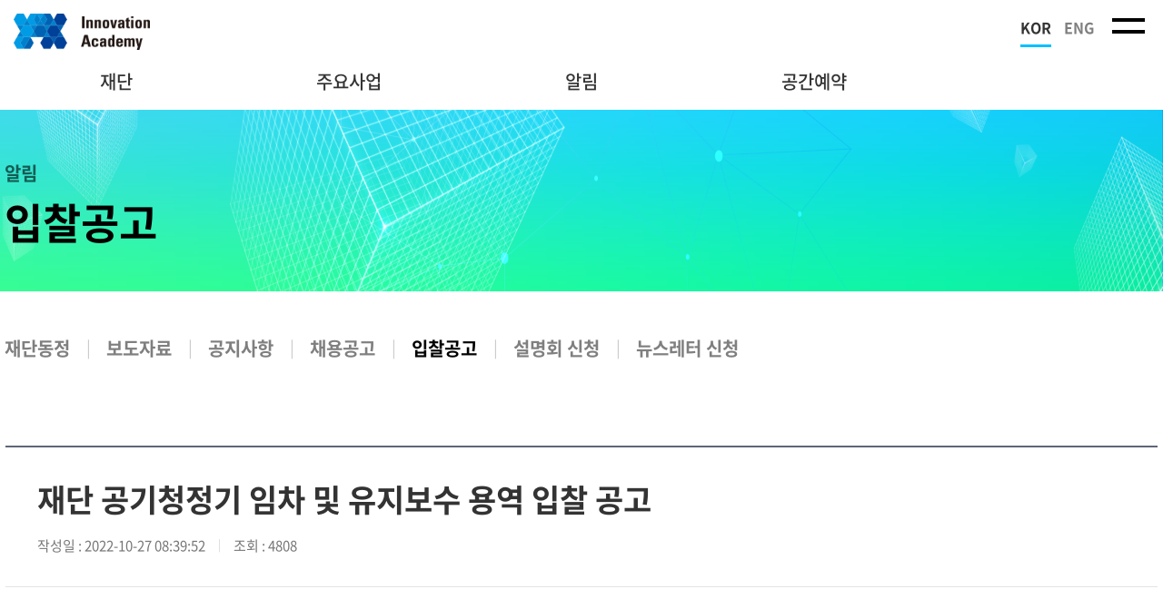

--- FILE ---
content_type: text/html;charset=utf-8
request_url: https://innovationacademy.kr/academy/board/read?boardManagementNo=3&boardNo=187&level=2&menuNo=19
body_size: 56649
content:































<!DOCTYPE html>


<html lang="ko">

<head>
	<!-- Google Tag Manager -->
	<script>(function(w,d,s,l,i){w[l]=w[l]||[];w[l].push({'gtm.start':
	new Date().getTime(),event:'gtm.js'});var f=d.getElementsByTagName(s)[0],
	j=d.createElement(s),dl=l!='dataLayer'?'&l='+l:'';j.async=true;j.src=
	'https://www.googletagmanager.com/gtm.js?id='+i+dl;f.parentNode.insertBefore(j,f);
	})(window,document,'script','dataLayer','GTM-KH7WDR6');</script>
	<!-- End Google Tag Manager -->
	<!-- facebook -->
	<meta name="facebook-domain-verification" content="kfqh48o13kt9nfis9okj3w2eqg3vy8" />
	<!-- End facebook -->
	<!-- title -->
	<meta charset="UTF-8">
    <meta name="Author" content="이노베이션 아카데미">
    <meta name="Keywords" content="이노베이션아카데미, innovationacademy, 42서울, 42seoul, 개발자, iOS, 프로그래밍, 코딩, 프론트엔드, 백엔드, 깃허브, 프로그래밍, 자기주도학습, SW, 소프트웨어, 언어, 혁신교육, ecole42, 에꼴42, 웹개발, 웹퍼블리셔, 퍼블리셔, 게임개발, 인디게임개발, c++, 자바, 알고리즘, 인공지능, 보안">
    <meta name="Description" content="이노베이션 아카데미는 경쟁력 있는 소프트웨어 인재 양성을 위해 정부에서 설립한 혁신 교육기관입니다.">
    <meta property="og:title" content="이노베이션 아카데미">
    <meta property="og:description" content="이노베이션 아카데미는 경쟁력 있는 소프트웨어 인재 양성을 위해 정부에서 설립한 혁신 교육기관입니다.">
    <meta property="og:image" content="/template/cms/academy/images/common/head_logo1.jpg">
    <meta property="og:url" content="url">
    <meta http-equiv="X-UA-Compatible" content="IE=Edge">
    <meta name="viewport" content="width=device-width, initial-scale=1.0, user-scalable=no">
	<meta http-equiv="Expires" content="-1">
	<meta http-equiv="Pragma" content="no-cache">
	<meta http-equiv="Cache-Control" content="No-Cache">
    <script type="text/javascript" src="//ajax.googleapis.com/ajax/libs/webfont/1.4.10/webfont.js"></script>
    <script type="text/javascript">
        WebFont.load({
            // For google fonts
            google: {
                families: ['Open Sans']
            },
            // For early access or custom font
            custom: {
                families: ['Noto Sans KR', 'NanumSquare','s-core-dream'],
                urls: ['/template/cms/academy/css/NotoSans.css', '/template/cms/academy/css/NanumSquare.css', '/template/cms/academy/css/SpoqaHanSans.css','/template/cms/academy/css/s-core-dream.css']
            }
        });
    </script>
    <link rel="shortcut icon" type="image/x-icon" href="/template/cms/academy/images/common/favicon.ico" >
    <title>읽기 : 입찰공고 | 알림 | 이노베이션 아카데미</title>
	<!-- // title -->

	<!-- common_css -->
	<link rel="stylesheet" type="text/css" href="/template/cms/academy/css/reset.css">
	<link rel="stylesheet" type="text/css" href="/template/cms/academy/css/board.css">
	<link rel="stylesheet" type="text/css" href="/template/cms/academy/css/common.css">
	<link rel="stylesheet" type="text/css" href="/template/cms/academy/css/comm_respond.css">
	<link rel="stylesheet" type="text/css" href="//cdn.jsdelivr.net/npm/xeicon@2.3.3/xeicon.min.css">
	<link rel="stylesheet" type="text/css" href="/template/cms/academy/css/animate.css">
	<link rel="stylesheet" type="text/css" href="/template/cms/academy/css/print.css">
	<link rel="stylesheet" type="text/css" href="/template/cms/academy/css/slick.css">
	<link rel="stylesheet" type="text/css" href="/template/cms/academy/css/slick-theme.css">
	<!-- // common_css -->

	<!-- common_js -->
	<script type="text/javascript" src="/template/cms/academy/js/jquery-1.11.1.min.js"></script>
	<script type="text/javascript" src="/template/cms/academy/js/jquery-migrate-1.4.1.min.js"></script>
	<script type="text/javascript" src="/template/cms/academy/js/jquery.easing.1.3.js"></script>
	<script type="text/javascript" src="/template/cms/academy/js/wow.min.js"></script>
	<script type="text/javascript" src="/template/cms/academy/js/common.js"></script>
	<script type="text/javascript" src="/template/cms/academy/js/slick.min.js"></script>

	<!--[if lt IE 10]>
		<script src="/template/cms/academy/js/placeholders.min.js" type="text/javascript"></script>
	<![endif]-->
	<!--[if lt IE 9]>
		<script src="/template/cms/academy/js/html5shiv.js" type="text/javascript"></script>
		<script src="/template/cms/academy/js/respond.min.js" type="text/javascript"></script>
		<script src="/template/cms/academy/js/selectivizr-min.js" type="text/javascript"></script>
	<![endif]-->

	<script type="text/javascript">
		/* 브라우저 체크 (IE) */
		var ua = navigator.userAgent.toLowerCase();
		if( ua.indexOf( 'msie' ) != -1 || ua.indexOf( 'trident' ) != -1 ) {
			var version = 11;
			ua = /msie ([0-9]{1,}[\.0-9]{0,})/.exec( ua );
			if( ua )
			{
				version = parseInt( ua[ 1 ] );
			}
			var classNames = '';
			classNames += ' is-ie';
			classNames += ' ie' + version;
			for( var i = version + 1; i <= 11; i++ ) {
				classNames +=  ' lt-ie' + i;
			}
			document.getElementsByTagName( 'html' )[ 0 ].className += classNames;
		}
	</script>
	<!-- // common_js -->
	
	<link rel="stylesheet" type="text/css" href="/template/cms/user/js/jquery-ui-1.12.1.custom/jquery-ui.min.css">
	<link rel="stylesheet" type="text/css" href="/template/cms/user/js/jquery-ui-1.12.1.custom/jquery-ui.theme.min.css">
	<link rel="stylesheet" type="text/css" href="/template/cms/user/js/jquery-ui-1.12.1.custom/jquery-ui.structure.min.css">
	<script type="text/javascript" src="/template/cms/user/js/jquery-ui-1.12.1.custom/jquery-ui.min.js"></script>
    <!-- 추가 css -->
	<link rel="stylesheet" href="/template/cms/academy/css/sub.css" type="text/css">
	<link rel="stylesheet" href="/template/cms/academy/css/sub_respond.css" type="text/css">
	
	<script type="text/javascript" src="/template/cms/academy/js/sub.js"></script>
	
	<!-- // 추가 css -->
	<script type="text/javascript">
		var depth1_number = 0;
		var depth2_number = 0;
	</script>
</head>


<body>

	<!-- admin_wrapper -->
	<section class="wrapper">
		
		






























<article class="header" id="header">
	<!-- skip_navi -->
	<dl class="skip_navi">
		<dt class="hide"><strong>바로가기 메뉴</strong></dt>
		<dd><a href="#real_contents">본문 바로가기</a></dd>
		<dd><a href="#gnb">주메뉴 바로가기</a></dd>
	</dl>
	<!-- // skip_navi -->

	<!-- gnb_header -->
	<div class="gnb_header">
		<h1 class="head_logo"><a href="https://innovationacademy.kr:443/academy/main/view"><img src="/template/cms/academy/images/common/head_logo.png" alt="Innovation Academy"></a></h1>
		<div class="container clearfix">			
			<!-- gnb -->
			
				
			





























<head>
	<!-- Google Tag Manager -->
	<script>(function(w,d,s,l,i){w[l]=w[l]||[];w[l].push({'gtm.start':
	new Date().getTime(),event:'gtm.js'});var f=d.getElementsByTagName(s)[0],
	j=d.createElement(s),dl=l!='dataLayer'?'&l='+l:'';j.async=true;j.src=
	'https://www.googletagmanager.com/gtm.js?id='+i+dl;f.parentNode.insertBefore(j,f);
	})(window,document,'script','dataLayer','GTM-KH7WDR6');</script>
	<!-- End Google Tag Manager -->
	<!-- facebook -->
	<meta name="facebook-domain-verification" content="kfqh48o13kt9nfis9okj3w2eqg3vy8" />
	<!-- End facebook -->
	<!-- Global site tag (gtag.js) - Google Analytics -->
	<script async src="https://www.googletagmanager.com/gtag/js?id=UA-127743901-1"></script>
	<script>
	  window.dataLayer = window.dataLayer || [];
	  function gtag(){dataLayer.push(arguments);}
	  gtag('js', new Date());
	
	  gtag('config', 'UA-127743901-1');
	</script>
</head>































<ul id="gnb" class="gnb">
	
		
			
				<li>
					
						
						
						
						
							<a href="https://innovationacademy.kr:443/academy/contents/view?contentsNo=1&level=2&menuNo=2">재단</a>
						
						
					
							
					<ul class="sub_gnb">
						
							
								
									
										
											
											<li>
												
													
													
													
														<a href="https://innovationacademy.kr:443/academy/contents/view?contentsNo=1&amp;level=2&amp;menuNo=2">재단소개</a>
													
													
													
												
												
												
													
													
													
													
												
											</li>
										
									
									
								
									
										
									
									
								
									
										
									
									
								
									
										
									
									
								
									
										
									
									
								
									
										
									
									
								
									
										
									
									
								
									
										
									
									
								
									
										
									
									
								
									
										
											
											<li>
												
													
													
													
														<a href="https://innovationacademy.kr:443/academy/contents/view?contentsNo=2&amp;level=2&amp;menuNo=3">연혁</a>
													
													
													
												
												
												
													
													
													
													
												
											</li>
										
									
									
								
									
										
									
									
								
									
										
									
									
								
									
										
									
									
								
									
										
									
									
								
									
										
									
									
								
									
										
									
									
								
									
										
									
									
								
									
										
											
											<li>
												
													
													
													
														<a href="https://innovationacademy.kr:443/academy/contents/view?contentsNo=3&amp;level=2&amp;menuNo=4">재단 BI</a>
													
													
													
												
												
												
													
													
													
													
												
											</li>
										
									
									
								
									
										
									
									
								
									
										
									
									
								
									
										
											
											<li>
												
													
													
													
														<a href="https://innovationacademy.kr:443/academy/contents/view?contentsNo=4&amp;level=2&amp;menuNo=5">조직도</a>
													
													
													
												
												
												
													
													
													
													
												
											</li>
										
									
									
								
									
										
									
									
								
									
										
									
									
								
									
										
											
											<li>
												
													
													
													
													
														
														
															<a href="https://whitepaper.innovationacademy.kr/" target="_blank">백서</a>
														
													
													
												
												
												
													
													
													
													
												
											</li>
										
									
									
								
									
										
											
											<li>
												
													
													
													
														<a href="https://innovationacademy.kr:443/academy/contents/view?contentsNo=6&amp;level=2&amp;menuNo=7">오시는 길</a>
													
													
													
												
												
												
													
													
													
													
												
											</li>
										
									
									
								
									
										
									
									
								
									
										
									
									
								
									
										
											
											<li>
												
													
													
													
													
														
														
															<a href="https://online.fliphtml5.com/naflq/incs/#p=1" target="_blank">브로슈어</a>
														
													
													
												
												
												
													
													
													
													
												
											</li>
										
									
									
								
									
										
									
									
								
							
						
					</ul>
				</li>
			
				<li>
					
						
						
						
						
							<a href="https://innovationacademy.kr:443/academy/contents/view?contentsNo=7&level=2&menuNo=8">주요사업</a>
						
						
					
							
					<ul class="sub_gnb">
						
							
								
									
										
									
									
								
									
										
											
											<li>
												
													
													
													
														<a href="https://innovationacademy.kr:443/academy/contents/view?contentsNo=7&amp;level=2&amp;menuNo=8">42 SEOUL</a>
													
													
													
												
												
												
													
													
													
													
												
											</li>
										
									
									
								
									
										
									
									
								
									
										
									
									
								
									
										
									
									
								
									
										
									
									
								
									
										
									
									
								
									
										
									
									
								
									
										
									
									
								
									
										
									
									
								
									
										
											
											<li>
												
													
													
													
														<a href="https://innovationacademy.kr:443/academy/contents/view?contentsNo=8&amp;level=2&amp;menuNo=9">Codyssey</a>
													
													
													
												
												
												
													
													
													
													
												
											</li>
										
									
									
								
									
										
									
									
								
									
										
									
									
								
									
										
									
									
								
									
										
									
									
								
									
										
									
									
								
									
										
									
									
								
									
										
									
									
								
									
										
											
											<li>
												
													
													
													
														<a href="https://innovationacademy.kr:443/academy/contents/view?contentsNo=9&amp;level=2&amp;menuNo=10">소프트웨어 생태계 지원사업</a>
													
													
													
												
												
												
													
													
													
													
												
											</li>
										
									
									
								
									
										
									
									
								
									
										
									
									
								
									
										
									
									
								
									
										
									
									
								
									
										
									
									
								
									
										
									
									
								
									
										
									
									
								
									
										
									
									
								
									
										
									
									
								
									
										
									
									
								
							
						
					</ul>
				</li>
			
				<li>
					
						
						
						
						
							<a href="https://innovationacademy.kr:443/academy/board/list?boardManagementNo=8&level=2&menuNo=23">알림</a>
						
						
					
							
					<ul class="sub_gnb">
						
							
								
									
										
									
									
								
									
										
									
									
								
									
										
									
									
								
									
										
											
											<li>
												
													
													
														<a href="https://innovationacademy.kr:443/academy/board/list?boardManagementNo=8&amp;level=2&amp;menuNo=23">재단동정</a>
													
													
													
													
												
												
												
													
													
													
													
												
											</li>
										
									
									
								
									
										
									
									
								
									
										
									
									
								
									
										
									
									
								
									
										
									
									
								
									
										
									
									
								
									
										
									
									
								
									
										
									
									
								
									
										
									
									
								
									
										
									
									
								
									
										
											
											<li>
												
													
													
														<a href="https://innovationacademy.kr:443/academy/board/list?boardManagementNo=2&amp;level=2&amp;menuNo=16">보도자료</a>
													
													
													
													
												
												
												
													
													
													
													
												
											</li>
										
									
									
								
									
										
									
									
								
									
										
									
									
								
									
										
									
									
								
									
										
									
									
								
									
										
									
									
								
									
										
									
									
								
									
										
									
									
								
									
										
											
											<li>
												
													
													
														<a href="https://innovationacademy.kr:443/academy/board/list?boardManagementNo=1&amp;level=2&amp;menuNo=15">공지사항</a>
													
													
													
													
												
												
												
													
													
													
													
												
											</li>
										
									
									
								
									
										
											
											<li>
												
													
													
														<a href="https://innovationacademy.kr:443/academy/board/list?boardManagementNo=4&amp;level=2&amp;menuNo=20">채용공고</a>
													
													
													
													
												
												
												
													
													
													
													
												
											</li>
										
									
									
								
									
										
									
									
								
									
										
									
									
								
									
										
											
											<li>
												
													
													
														<a href="https://innovationacademy.kr:443/academy/board/list?boardManagementNo=3&amp;level=2&amp;menuNo=19">입찰공고</a>
													
													
													
													
												
												
												
													
													
													
													
												
											</li>
										
									
									
								
									
										
											
											<li>
												
													
													
													
													
														
															<a href="https://innovationacademy.kr:443/academy/briefing/view?level=2&menuNo=41">설명회 신청</a>
														
														
													
													
												
												
												
													
													
													
													
												
											</li>
										
									
									
								
									
										
									
									
								
									
										
											
											<li>
												
													
													
													
													
														
															<a href="https://innovationacademy.kr:443/academy/newsletter/apply?level=2&menuNo=24">뉴스레터 신청</a>
														
														
													
													
												
												
												
													
													
													
													
												
											</li>
										
									
									
								
							
						
					</ul>
				</li>
			
				<li>
					
						
						
						
						
							<a href="https://innovationacademy.kr:443/academy/space/view?level=2&menuNo=11">공간예약</a>
						
						
					
							
					<ul class="sub_gnb">
						
							
								
									
										
									
									
								
									
										
									
									
								
									
										
									
									
								
									
										
									
									
								
									
										
									
									
								
									
										
									
									
								
									
										
									
									
								
									
										
									
									
								
									
										
									
									
								
									
										
									
									
								
									
										
									
									
								
									
										
											
											<li>
												
													
													
													
														<a href="https://innovationacademy.kr:443/academy/contents/view?contentsNo=10&amp;level=2&amp;menuNo=12">공간안내</a>
													
													
													
												
												
												
													
													
													
													
												
											</li>
										
									
									
								
									
										
									
									
								
									
										
									
									
								
									
										
									
									
								
									
										
									
									
								
									
										
									
									
								
									
										
									
									
								
									
										
									
									
								
									
										
											
											<li>
												
													
													
													
													
														
															<a href="https://innovationacademy.kr:443/academy/tour/view?level=2&menuNo=40">투어신청</a>
														
														
													
													
												
												
												
													
													
													
													
												
											</li>
										
									
									
								
									
										
									
									
								
									
										
									
									
								
									
										
									
									
								
									
										
									
									
								
									
										
									
									
								
									
										
									
									
								
									
										
									
									
								
									
										
									
									
								
									
										
									
									
								
							
						
					</ul>
				</li>
			
		
	
		
	
</ul>

<!-- 사이트맵 -->
<ul id="gnb2" class="gnb2" style="display: none;">
	
		
			
				<li class='useYn'>
					
						
						
						
						
							<a href="https://innovationacademy.kr:443/academy/contents/view?contentsNo=1&level=2&menuNo=2">재단</a>
						
						
					
							
					<ul class="sub_gnb">
						
							
								
									
										
											
											<li class='sub_useYn'>
												
													
													
													
														<a href="https://innovationacademy.kr:443/academy/contents/view?contentsNo=1&amp;level=2&amp;menuNo=2">재단소개</a>
													
													
													
												
												
												
													
													
													
													
												
											</li>
										
									
									
								
									
										
									
									
								
									
										
									
									
								
									
										
									
									
								
									
										
											
											<li class='sub_useYn'>
												
													
													
													
														<a href="https://innovationacademy.kr:443/academy/contents/view?contentsNo=2&amp;level=2&amp;menuNo=3">연혁</a>
													
													
													
												
												
												
													
													
													
													
												
											</li>
										
									
									
								
									
										
									
									
								
									
										
									
									
								
									
										
									
									
								
									
										
											
											<li class='sub_useYn'>
												
													
													
													
														<a href="https://innovationacademy.kr:443/academy/contents/view?contentsNo=3&amp;level=2&amp;menuNo=4">재단 BI</a>
													
													
													
												
												
												
													
													
													
													
												
											</li>
										
									
									
								
									
										
									
									
								
									
										
									
									
								
									
										
											
											<li class='sub_useYn'>
												
													
													
													
														<a href="https://innovationacademy.kr:443/academy/contents/view?contentsNo=4&amp;level=2&amp;menuNo=5">조직도</a>
													
													
													
												
												
												
													
													
													
													
												
											</li>
										
									
									
								
									
										
									
									
								
									
										
											
											<li class='sub_useYn'>
												
													
													
													
													
														
															<a href="https://innovationacademy.kr:443https://whitepaper.innovationacademy.kr/">백서</a>
														
														
															<a href="https://whitepaper.innovationacademy.kr/" target="_blank">백서</a>
														
													
													
												
												
												
													
													
													
													
												
											</li>
										
									
									
								
									
										
											
											<li class='sub_useYn'>
												
													
													
													
														<a href="https://innovationacademy.kr:443/academy/contents/view?contentsNo=6&amp;level=2&amp;menuNo=7">오시는 길</a>
													
													
													
												
												
												
													
													
													
													
												
											</li>
										
									
									
								
									
										
									
									
								
									
										
									
									
								
									
										
											
											<li class='sub_useYn'>
												
													
													
													
													
														
															<a href="https://innovationacademy.kr:443https://online.fliphtml5.com/naflq/incs/#p=1">브로슈어</a>
														
														
															<a href="https://online.fliphtml5.com/naflq/incs/#p=1" target="_blank">브로슈어</a>
														
													
													
												
												
												
													
													
													
													
												
											</li>
										
									
									
								
									
										
									
									
								
							
						
					</ul>
				</li>
			
				<li class='useYn'>
					
						
						
						
						
							<a href="https://innovationacademy.kr:443/academy/contents/view?contentsNo=7&level=2&menuNo=8">주요사업</a>
						
						
					
							
					<ul class="sub_gnb">
						
							
								
									
										
									
									
								
									
										
											
											<li class='sub_useYn'>
												
													
													
													
														<a href="https://innovationacademy.kr:443/academy/contents/view?contentsNo=7&amp;level=2&amp;menuNo=8">42 SEOUL</a>
													
													
													
												
												
												
													
													
													
													
												
											</li>
										
									
									
								
									
										
									
									
								
									
										
									
									
								
									
										
									
									
								
									
										
											
											<li class='sub_useYn'>
												
													
													
													
														<a href="https://innovationacademy.kr:443/academy/contents/view?contentsNo=8&amp;level=2&amp;menuNo=9">Codyssey</a>
													
													
													
												
												
												
													
													
													
													
												
											</li>
										
									
									
								
									
										
									
									
								
									
										
									
									
								
									
										
									
									
								
									
										
											
											<li class='sub_useYn'>
												
													
													
													
														<a href="https://innovationacademy.kr:443/academy/contents/view?contentsNo=9&amp;level=2&amp;menuNo=10">소프트웨어 생태계 지원사업</a>
													
													
													
												
												
												
													
													
													
													
												
											</li>
										
									
									
								
									
										
									
									
								
									
										
									
									
								
									
										
									
									
								
									
										
									
									
								
									
										
									
									
								
									
										
									
									
								
									
										
									
									
								
									
										
									
									
								
									
										
									
									
								
							
						
					</ul>
				</li>
			
				<li class='useYn'>
					
						
						
						
						
							<a href="https://innovationacademy.kr:443/academy/board/list?boardManagementNo=8&level=2&menuNo=23">알림</a>
						
						
					
							
					<ul class="sub_gnb">
						
							
								
									
										
									
									
								
									
										
									
									
								
									
										
											
											<li class='sub_useYn'>
												
													
													
														<a href="https://innovationacademy.kr:443/academy/board/list?boardManagementNo=8&amp;level=2&amp;menuNo=23">재단동정</a>
													
													
													
													
												
												
												
													
													
													
													
												
											</li>
										
									
									
								
									
										
									
									
								
									
										
									
									
								
									
										
									
									
								
									
										
									
									
								
									
										
											
											<li class='sub_useYn'>
												
													
													
														<a href="https://innovationacademy.kr:443/academy/board/list?boardManagementNo=2&amp;level=2&amp;menuNo=16">보도자료</a>
													
													
													
													
												
												
												
													
													
													
													
												
											</li>
										
									
									
								
									
										
									
									
								
									
										
									
									
								
									
										
									
									
								
									
										
									
									
								
									
										
											
											<li class='sub_useYn'>
												
													
													
														<a href="https://innovationacademy.kr:443/academy/board/list?boardManagementNo=4&amp;level=2&amp;menuNo=20">채용공고</a>
													
													
													
													
												
												
												
													
													
													
													
												
											</li>
										
									
									
								
									
										
									
									
								
									
										
									
									
								
									
										
											
											<li class='sub_useYn'>
												
													
													
														<a href="https://innovationacademy.kr:443/academy/board/list?boardManagementNo=3&amp;level=2&amp;menuNo=19">입찰공고</a>
													
													
													
													
												
												
												
													
													
													
													
												
											</li>
										
									
									
								
									
										
											
											<li class='sub_useYn'>
												
													
													
													
													
														
															<a href="https://innovationacademy.kr:443/academy/briefing/view?level=2&menuNo=41">설명회 신청</a>
														
														
													
													
												
												
												
													
													
													
													
												
											</li>
										
									
									
								
									
										
									
									
								
									
										
											
											<li class='sub_useYn'>
												
													
													
													
													
														
															<a href="https://innovationacademy.kr:443/academy/newsletter/apply?level=2&menuNo=24">뉴스레터 신청</a>
														
														
													
													
												
												
												
													
													
													
													
												
											</li>
										
									
									
								
							
						
					</ul>
				</li>
			
				<li class='useYn'>
					
						
						
						
						
							<a href="https://innovationacademy.kr:443/academy/space/view?level=2&menuNo=11">공간예약</a>
						
						
					
							
					<ul class="sub_gnb">
						
							
								
									
										
									
									
								
									
										
									
									
								
									
										
									
									
								
									
										
									
									
								
									
										
									
									
								
									
										
									
									
								
									
										
											
											<li class='sub_useYn'>
												
													
													
													
														<a href="https://innovationacademy.kr:443/academy/contents/view?contentsNo=10&amp;level=2&amp;menuNo=12">공간안내</a>
													
													
													
												
												
												
													
													
													
													
												
											</li>
										
									
									
								
									
										
									
									
								
									
										
									
									
								
									
										
									
									
								
									
										
											
											<li class='sub_useYn'>
												
													
													
													
													
														
															<a href="https://innovationacademy.kr:443/academy/tour/view?level=2&menuNo=40">투어신청</a>
														
														
													
													
												
												
												
													
													
													
													
												
											</li>
										
									
									
								
									
										
									
									
								
									
										
									
									
								
									
										
									
									
								
									
										
									
									
								
									
										
									
									
								
									
										
									
									
								
									
										
									
									
								
									
										
									
									
								
							
						
					</ul>
				</li>
			
				<li class='useYn'>
					
						
						
						
						
							<a href="https://innovationacademy.kr:443/academy/contents/view?contentsNo=11">서비스</a>
						
						
					
							
					<ul class="sub_gnb">
						
							
								
									
										
									
									
								
									
										
									
									
								
									
										
									
									
								
									
										
											
											<li class='sub_useYn'>
												
													
													
													
														<a href="https://innovationacademy.kr:443/academy/contents/view?contentsNo=29&amp;level=2&amp;menuNo=25">개인정보처리방침</a>
													
													
													
												
												
												
													
													
													
													
												
											</li>
										
									
									
								
									
										
									
									
								
									
										
									
									
								
									
										
									
									
								
									
										
									
									
								
									
										
									
									
								
									
										
									
									
								
									
										
									
									
								
									
										
									
									
								
									
										
									
									
								
									
										
									
									
								
									
										
									
									
								
									
										
									
									
								
									
										
									
									
								
									
										
									
									
								
									
										
									
									
								
							
						
					</ul>
				</li>
			
		
	
</ul>

			<!-- // gnb -->
		</div>
		<div class="header_util_right" id="header_util_right">
			<div class="language_btn_wrap">
				<a href="/academy/main/view" class="language_btn kor on">KOR</a>
				<a href="/en/innovation_academy/default.html" class="language_btn eng">ENG</a>
			</div>
			<!-- <button type="button" class="header_util_sch"><img src="/template/cms/academy/images/common/head_search.png" alt="">통합검색</button> -->
			<button type="button" class="sitemap_btn"><img src="/template/cms/academy/images/common/sitemap_ico.png" alt="">사이트 맵</button>	
		</div>
		
		<button type="button" class="m_gnb_btn">
			<span class="hide">모바일 주 메뉴 열기</span>
			<span class="bar bar_top"></span>
			<span class="bar bar_bottom"></span>
		</button>

		<div class="gnb_bg"></div>
		<div class="search_box_wrap">
			<div class="container">
				<!-- search_box -->
				<div class="search_box">			
					<!-- 모바일에도 검색기 따로있습니다. 클레스 m_search_box  -->
					<!-- 모바일에도 검색기 따로있습니다. 클레스 m_search_box  -->
					<!-- 모바일에도 검색기 따로있습니다. 클레스 m_search_box  -->
					<div class="search_box_bar">						
						<input type="text" id="" name="" placeholder="검색어를 입력해 주세요." title="검색어를 입력해 주세요">
						<label for="" class="hide">통합검색</label>
						<a href="" class="search_btn" alt="통합검색"></a>
					</div>
				</div>
				<!-- // search_box -->
			</div>
		</div>
	</div>
	<!-- // gnb_header -->

	<!-- m_gnb_wrap -->
	<div class="m_gnb_wrap">
		<div class="m_gnb_layout">		
			<!-- m_gnb 내부 태그는 쿼리로 들어감. -->
			<ul class="m_gnb">

			</ul>
			<!-- // m_gnb -->
			<!-- <div class="m_search_box">
				<div class="search_box_bar">						
					<input type="text" id="" name="" placeholder="검색어를 입력해 주세요." title="검색어를 입력해 주세요">
					<label for="" class="hide">통합검색</label>
					<a href="" class="search_btn" alt="통합검색"></a>
				</div>
			</div> -->
			<div class="language_btn_wrap">
				<a href="/academy/main/view" class="language_btn kor on">KOR</a>
				<a href="/en/innovation_academy/default.html" class="language_btn eng">ENG</a>
			</div>
		</div>
	</div>
	<!-- // m_gnb_wrap -->
	<!-- sitemap_wrap -->
	<div class="sitemap_wrap" style="display: none;">
		<div class="sitemap_logo">
			<img src="/template/cms/academy/images/common/head_logo.png" alt="Innovation Academy">
		</div>
		<!-- sitemap -->
		<div class="sitemap_box">
			<ul class="sitemap clearfix">

			</ul>
			<!-- // sitemap -->
		</div>
		<button type="button" class="sitemap_close"><img src="/template/cms/academy/images/common/sitemap_close.png" alt=""></button>
	</div>
	<!-- // sitemap_wrap -->
	<div class="sitemap_bg"></div>
	
	

</article>
		
		
		
		<article id="real_contents" class="contents">
			<!-- sub_top -->
			
			


			
			<!-- sub_top -->
			<section class="sub_top">
				<!-- sub_page_tit_wrap -->
				<div class="sub_page_tit_wrap">	
					<!-- container	 -->
					<div class="container">
						<h2 class="sub_top_tit sub_top_depth1 ">알림</h2>
						<h3 class="sub_top_tit sub_top_depth2 animated fadeInUp">입찰공고</h3>
					
					</div>		
					<!-- // container	 -->
				</div>
				<!-- // sub_page_tit_wrap -->
				<!-- sub_page_gnb -->
				<div class="sub_page_gnb_wrap">
					<div class="container">
						<!-- sub_page_gnb -->
						<ul class="sub_page_gnb">
							<!-- // sub_page_gnb -->
							
								
									<li>
										
											
											
												<a href="https://innovationacademy.kr:443/academy/board/list?boardManagementNo=8&amp;level=2&amp;menuNo=23">재단동정</a>
											
											
											
											
										
									</li>
								
							
								
									<li>
										
											
											
												<a href="https://innovationacademy.kr:443/academy/board/list?boardManagementNo=2&amp;level=2&amp;menuNo=16">보도자료</a>
											
											
											
											
										
									</li>
								
							
								
									<li>
										
											
											
												<a href="https://innovationacademy.kr:443/academy/board/list?boardManagementNo=1&amp;level=2&amp;menuNo=15">공지사항</a>
											
											
											
											
										
									</li>
								
							
								
									<li>
										
											
											
												<a href="https://innovationacademy.kr:443/academy/board/list?boardManagementNo=4&amp;level=2&amp;menuNo=20">채용공고</a>
											
											
											
											
										
									</li>
								
							
								
									<li>
										
											
											
												<a href="https://innovationacademy.kr:443/academy/board/list?boardManagementNo=3&amp;level=2&amp;menuNo=19">입찰공고</a>
											
											
											
											
										
									</li>
								
							
								
									<li>
										
											
											
											
											
												
												
												
													<a href="https://innovationacademy.kr:443/academy/briefing/view?level=2&menuNo=41">설명회 신청</a>
												
												
												
											
											
										
									</li>
								
							
								
									<li>
										
											
											
											
											
												
												
												
													<a href="https://innovationacademy.kr:443/academy/newsletter/apply?level=2&menuNo=24">뉴스레터 신청</a>
												
												
												
											
											
										
									</li>
								
							
						</ul>
						<script>
							var sub_page_tit = $('.sub_top_depth2').text();
							
							var page_gnb = $(location).attr('href');
							var sch_gnb = page_gnb.split("?");
							var gnb_link = $( ".sub_page_gnb > li > a").attr('href');			
							
							function getParam(sname) {
							    var params = location.search.substr(location.search.indexOf("?") + 1);
							    var sval = "";
							    params = params.split("&");
							    for (var i = 0; i < params.length; i++) {
							        temp = params[i].split("=");
							        if ([temp[0]] == sname) { sval = temp[1]; }
							    }
							    return sval;
							}
							
							var gnb_num = getParam('menuNo');
							gnb_num = 'menuNo=' + getParam('menuNo');
							
							$( ".sub_page_gnb > li > a[href*='"+ gnb_num +"']").addClass('on');
							
							
							
							 				
						</script>
					</div>
				</div>
				
				<!-- // sub_page_gnb -->
				<script type="text/javascript">		
					$('.sub_page_gnb').eq(depth1_number).show();
					//$('.sub_page_gnb').eq(depth1_number).find('li').eq(depth2_number).find('a').addClass('on');
				</script>
			</section>
			<!-- // sub_top -->
			
			
			
			































<section class="sub_con motice_list_wrap dev" id="motice_list_wrap">
	<!-- container -->
	<div class="container">
		<!-- sub_each -->
		<div class="sub_each">
			<div class="board_view skin3">
				<!-- board_view_top -->
				<div class="board_view_top">
					<strong class="tit top">
						
							
							
							
							
						재단 공기청정기 임차 및 유지보수 용역 입찰 공고
					</strong>
					<div class="info">
						<span class="each"><b>작성일</b> : 2022-10-27 08:39:52</span>
						<span class="each"><b>조회</b> : 4808</span>
					</div>
				</div>
				<!-- // board_view_top -->
				<!-- board_view_con -->
				<div class="board_view_con">
					<div class="editor_view">
						<p><img alt="" src="/storage/ck/2022/09/S1htA88gD2j9uB5BBHeA.png" style="width: 595px; height: 841px;" /><img alt="" src="/storage/ck/2022/09/rmEdheKY1dDG8TN56nc4.png" style="width: 595px; height: 841px;" /><img alt="" src="/storage/ck/2022/09/TDZ8gCXDeC7jB8ekDUcS.png" style="width: 595px; height: 841px;" /><img alt="" src="/storage/ck/2022/09/PTjKQ8mQuE05DW77Mt5r.png" style="width: 595px; height: 841px;" /><img alt="" src="/storage/ck/2022/09/GytG7KIp1Wv586HWCkXj.png" style="width: 595px; height: 841px;" /><img alt="" src="/storage/ck/2022/09/fL33gSIqUamY7AXc3aHd.png" style="width: 595px; height: 841px;" /><img alt="" src="/storage/ck/2022/09/p76CKDgWQrjErW4Kfjqg.png" style="width: 595px; height: 841px;" /><img alt="" src="/storage/ck/2022/09/COX3Vl0Pje1UOQ7UMJ98.png" style="width: 595px; height: 841px;" /><img alt="" src="/storage/ck/2022/09/g9XQc70GMEvbliKR56DW.png" style="width: 595px; height: 841px;" /></p>
					</div>
				</div>
				<!-- // board_view_con -->

				<!-- board_view_file -->
				<div class="board_view_file">
					<div class="file_box">
						
							
								
									<p class="file_each">
										<input type="hidden" name="fileImageNo" value="3654">
										<a href="https://innovationacademy.kr:443/download/BASIC_ATTACH?storageNo=3654" title="12. (재)이노베이션아카데미 공기청정기 임차 및 유지보수 용역.zip 다운로드"><img src="/template/cms/academy/images/filetype/jpg.gif" alt="">12. (재)이노베이션아카데미 공기청정기 임차 및 유지보수 용역.zip</a>
									</p>
								
							
							
						
						<!-- <p class="file_each"><a href="#" download=""><img src="/template/foundation/user/images/filetype/jpg.gif" alt="">첨부파일.hwp</a></p>
						<p class="file_each"><a href="#" download=""><img src="/template/foundation/user/images/filetype/pdf.gif" alt="">첨부파일.hwp</a></p>
						<p class="file_each"><a href="#" download=""><img src="/template/foundation/user/images/filetype/hwp.gif" alt="">첨부파일.hwp</a></p> -->
					</div>
					
				</div>
				<!-- // board_view_file -->
			</div>
			<div class="board_view_btn type1" style="display: block;">
				<div class="control_box">
					
						
						
						
					
					
					
						
							<a href="https://innovationacademy.kr:443/academy/board/read?boardManagementNo=3&amp;boardNo=186&amp;page=&amp;searchType=&amp;searchWord=&amp;level=2&amp;menuNo=19" class="controler next" title="다음 게시물 보기">다음 <i class="xi-angle-right"></i><span class="hide">다음 게시물 보기</span></a>
						
						
					
					<!-- <a href="#" class="controler prev"><i class="xi-angle-left-min"></i>이전</a>
					<a href="#" class="controler next">다음<i class="xi-angle-right-min"></i></a> -->
				</div>
				<a href="https://innovationacademy.kr:443/academy/board/list?boardManagementNo=3&amp;level=2&amp;menuNo=19&amp;page=&amp;searchType=&amp;searchWord=&amp;level=2&amp;menuNo=19" class="controler list"><i class="xi-file-text-o"></i>목록</a>
			</div>
		</div>
		<!-- // sub_each -->
	</div>
	<!-- // container -->
</section>


						

		</article>

		
		






























<article id="footer" class="footer">
	<!-- quick_box -->
	<div class="quick_box">		
		<button type="button" class="top_btn"><i class="xi-angle-up-thin"></i><span class="hide">상단으로 이동</span></button>
	</div>
	<!-- // quick_box -->
	<!-- link_list -->
	<ul class="link_list clearfix">
		<li><a href="/academy/main/view" >HOME</a></li>
		<li><a href="https://42seoul.kr/" target="_blank">42 SEOUL</a></li>
		<li><a href="/academy/contents/view?contentsNo=29&level=2&menuNo=25" class="fw_bold">개인정보처리방침</a></li>
	</ul>
	<!-- // link_list -->
<!-- 	txt_box -->
	<div class="txt_box">
		<div class="left">
			<p>문의</p>
			<span>교육관련문의 : qna@innoaca.kr</span></br>
			<span>제휴제안 : communication@innoaca.kr </span></br>
			<span>전화문의 : 02-6177-2100</span>
		</div>
		<div class="right">
			<p>주소</p>
			<span>서울시 강남구 개포로 416</span>
		</div>
		<p class="copyright">© 2019-2024 Innovation Academy. All Rights Reserved. </p>
		<p class="copyright">사업자등록번호 : 757-82-00285 </p>
	</div>
<!-- 	txt_box -->
	<div class="foot_right">
		<div class="sns_box">
			<div class="box"><a href="https://www.youtube.com/channel/UC5pBkQjap4TW-LJryKZQegQ" target="_blank"><i class="xi-youtube-play"></i></a></div>
			<div class="box"><a href="https://www.facebook.com/inno.aca/" target="_blank"><i class="xi-facebook"></i></a></div>
			<div class="box"><a href="https://github.com/innovationacademy-kr/FAQ" target="_blank"><i class="xi-github"></i></a></div>
			<div class="box"><a href="https://www.instagram.com/inno.aca/" target="_blank"><i class="xi-instagram"></i></a></div>
		</div>
		<!-- site_box -->
		<div class="baro_box">
			<button type="button" class="site_btn">Family Site
				<i class="xi-angle-up arr"></i>
			</button>
			<ul class="site_link">
				<li><a href="https://www.msit.go.kr/web/main/main.do" target="_blank">과학기술정보통신부</a></li>
				<li><a href="https://www.seoul.go.kr/main/index.jsp" target="_blank">서울특별시</a></li>
				<li><a href="https://www.iitp.kr/main.it" target="_blank">정보통신기획평가원</a></li>
				<li><a href="https://42seoul.kr/" target="_blank">42서울</a></li>
			</ul>					
		</div>
		<!-- // site_box -->
		<script type="text/javascript">
			/* foot_site_menu */
			var foot_site_speed = 300,
				foot_site_easing = "easeOutQuint";
			$(".site_btn").click(function(e){
				if($(this).siblings(".site_link").is(":hidden")){
					$(".site_link:visible").slideUp(foot_site_speed, foot_site_easing);
					$(this).addClass("on").siblings(".site_link").slideDown(foot_site_speed, foot_site_easing);
				}
				else{
					$(this).removeClass("on").siblings(".site_link").slideUp(foot_site_speed, foot_site_easing);
				}
				e.stopPropagation();
			});

			$(document).click(function(){
				$(".site_btn").removeClass("on");
				$(".site_link:visible").slideUp(foot_site_speed, foot_site_easing);
			});
		</script>
		<script type="text/javascript">
			$(function(){
				move();

				$(window).resize(function(){
					move();
				});
			});

			function move(){
				windowW = window.innerWidth;
				if(windowW<992){
					$(".foot_right .sns_box").insertAfter($(".baro_box"));
				}
				else{
					
					$(".foot_right .sns_box").insertBefore($(".baro_box"));
				}
			}
		</script>
	</div>
	
	
</article>
		
	</section>
	<!-- // wrapper -->
	
	
	
	
	
	
	
	
	
	
	
	
	

	<!-- alert_layer_box -->
	<div class="alert_layer_box">
		<p class="txt"></p>
		
		<div class="btn_wrap ta_c">
			<a href="#" class="common_btn ok" onclick="alert_layer_close(true); return false;">확인</a>
		</div>
	</div>
	<!-- // alert_layer_box -->	
	
	<!-- confirm_layer_box -->
	<div class="confirm_layer_box">
		<p class="txt"></p>
		
		<div class="btn_wrap ta_c">
			<a href="#" class="common_btn regist" onclick="confirm_layer_close(true); return false;">예</a>
			<a href="#" class="common_btn" onclick="confirm_layer_close(false); return false;">아니오</a>
		</div>
	</div>
	<!-- // confirm_layer_box -->

	<script type="text/javascript">	
		var alertLayerResult = null;
		
		function alert_layer_open(message, callback) {
			$(".alert_layer_box").stop(true,true).fadeIn();
			$('.alert_layer_box > .txt').empty().text(message);
			
			alertLayerResult = callback;
		}
		
		function alert_layer_close(result) {
			//$(".alert_layer_box").stop(true,true).fadeOut();
			$(".alert_layer_box").hide();
			$('.alert_layer_box > .txt').empty();
			
			if (result) {
				if (alertLayerResult != null) {
					alertLayerResult();
				}
			}
			
			alertLayerResult = null;
		}		
		
		
		/* 2018-04-25 추가 */
		var confirmLayerResult = null;
		
		function confirm_layer_open(message, callback) {
			$(".confirm_layer_box").stop(true,true).fadeIn();
			$('.confirm_layer_box > .txt').empty().text(message);
			
			confirmLayerResult = callback;
		}
		
		function confirm_layer_close(result) {
			$(".confirm_layer_box").hide();
			$('.confirm_layer_box > .txt').empty();
			
			if (result) {
				if (confirmLayerResult != null) {
					confirmLayerResult();
				}
			}
			
			confirmLayerResult = null;
		}
	</script>
	
	
	<!-- common_layer_box -->
	<div class="common_layer_box">
		<!-- common_layer -->
		<div class="common_layer bounceIn">
		
			<div class="academyCommonLayer">
				<div class="common_layer_contents">
				</div>
			</div>

			<button type="button" class="common_layer_close"><i class="xi-close"></i><span class="hide">레이어 창 닫기</span></button>
			
		</div>
		<!-- // common_layer -->
	</div>
	<!-- // common_layer_box -->

	<script type="text/javascript">
		function common_layer_open() {
			$(".common_layer_box").stop(true,true).fadeIn();
			$(".common_layer").addClass("animated");							
		}
	
		$(function(){						
			$(".common_layer_close").click(function(){
				$(".common_layer_box").stop(true,true).fadeOut();
				
				$('.academyCommonLayer').empty();
			});
		});
	</script>

</body>


</html>


--- FILE ---
content_type: text/css;charset=UTF-8
request_url: https://innovationacademy.kr/template/cms/academy/css/board.css
body_size: 83244
content:
@charset "UTF-8";

/********** useful **********/
.hide {position:absolute; left:-9999px; overflow:hidden; width:1px; height:1px; line-height:1px; font-size:1px;}
caption {position:static; overflow:hidden; width:1px; height:1px; margin:0; padding:0; font-size:1px; text-indent:-9999px;}
.clearfix:after {content:""; display:block; width:0; height:0; font-size:0; clear:both;}
.none {display:none !important;}
.on_iblock {display:inline-block !important;}
.on_block {display:block !important;}
.pc-view {display:block !important;}
.m-view {display:none !important;}
.fc_fff {color:#fff;}
.fc_333 {color:#333;}
.fc_666 {color:#666;}
.fc_blue {color:#1879ba;}
.fc_skyblue {color:#62c1e8;}
.fc_red {color:#e42626;}
.fw_demi {font-weight:350;} 
.fw_medium {font-weight:500;} 
.fw_bold {font-weight:700;} /* 주 사용 폰트의 font-face 에 맞춰 사용 */
.ta_l {text-align:left !important;}
.ta_c {text-align:center !important;}
.ta_r {text-align:right !important;}
.dotdot {overflow:hidden; white-space:nowrap; text-overflow:ellipsis;}
.mid_helper {display:inline-block; height:100%; vertical-align:middle;}
.link_txt {color:#7692d8;}
.link_txt.break {word-break:break-all;}
.link_txt:hover {text-decoration:underline;}

.on_991 {display:none !important;}
.on_767 {display:none !important;}
.on_640 {display:none !important;}
.on_480 {display:none !important;}
.ib_991 {display:none !important;}
.ib_767 {display:none !important;}
.ib_640 {display:none !important;}
.ib_480 {display:none !important;}
.i_991 {display:none !important;}
.i_767 {display:none !important;}
.i_640 {display:none !important;}
.i_480 {display:none !important;}

.mt_5 {margin-top:5px;}
.mt_10 {margin-top:10px;}
.mt_15 {margin-top:15px;}
.mt_20 {margin-top:20px;}
.mt_25 {margin-top:25px;}
.mt_30 {margin-top:30px;}
.mt_40 {margin-top:40px;}
.mt_50 {margin-top:50px;}

.mb_5 {margin-bottom:5px;}
.mb_10 {margin-bottom:10px;}
.mb_15 {margin-bottom:15px;}
.mb_20 {margin-bottom:20px;}
.mb_25 {margin-bottom:25px;}
.mb_30 {margin-bottom:30px;}
.mb_40 {margin-bottom:40px;}
.mb_50 {margin-bottom:50px;}

.mr_5 {margin-right: 5px;}
.mr_10 {margin-right: 10px;}
/********** // useful **********/

/* bullet list, txt */
.bar_list > li {margin-bottom:3px; padding-left:13px; background: url('/template/cms/academy/images/bull/bull_bar.jpg') 0px 9px no-repeat; word-break:keep-all;}
.bar_list > li:last-child {margin-bottom:0 !important;}
.dot_list > li {margin-bottom:3px; padding-left:13px; background: url('/template//images/bull/bull_dot.jpg') 2px 7px no-repeat; word-break:keep-all;}
.dot_list > li:last-child {margin-bottom:0 !important;}
.wdot_list > li {margin-bottom:3px; padding-left:13px; background: url('/template//images/bull/bull_wdot.png') 2px 7px no-repeat; color:#fff; word-break:keep-all;}
.wdot_list > li:last-child {margin-bottom:0 !important;}
.arr_list > li {margin-bottom:3px; padding-left:13px; background: url('/template//images/bull/bull_arr.png') 0px 7px no-repeat; word-break:keep-all;}
.arr_list > li:last-child {margin-bottom:0 !important;}
.num_list {padding-left:20px;}
.num_list > li {margin-bottom:3px; list-style-type:decimal; word-break:keep-all;}
.num_list > li:last-child {margin-bottom:0 !important;}
.abs_bull_list > li {position:relative; z-index:1; margin-bottom:3px; padding-left:20px; word-break:keep-all;}
.abs_bull_list > li:last-child {margin-bottom:0 !important;}
.abs_bull_list .bull {position:absolute; left:0; top:0; z-index:1;}

.bar_txt {padding-left:13px; background: url('/template/cms/academy/images/bull/bull_bar.jpg') 0px 8px no-repeat; word-break:keep-all;}
.dot_txt {padding-left:13px; background: url('/template/cms/academy/images/bull/bull_dot.jpg') 2px 7px no-repeat; word-break:keep-all;}
.wdot_txt {padding-left:13px; background: url('/template/cms/academy/images/bull/bull_wdot.png') 2px 7px no-repeat; color:#fff; word-break:keep-all;}
.arr_txt {padding-left:13px; background: url('/template/cms/academy/images/bull/bull_arr.png') 0px 6px no-repeat; word-break:keep-all;}
/* // bullet list, txt */

/* sch_bar */
.sch_bar_box {position: relative; margin-bottom:20px;}
.total_txt {margin-bottom:10px;}
.total_txt .ico {display: inline-block; width: 30px; height: 30px; margin-right: 10px; line-height: 30px; background-color: #f3f3f3; border-radius: 50%; text-align: center;}
.total_txt .num {color:#009be5;}
.sch_bar_box .total_txt {position: absolute; bottom: 0; float:left; height: 35px; line-height: 35px; }

.sch_bar {float:right;}
.sch_bar:after {content:""; display:block; width:0; height:0; clear:both;}
.sch_label {display:inline-block; float:left; height:55px; line-height:55px; margin-right:13px; color: #2d2d2d;}
.sch_slt {display:inline-block; float:left; min-width: 120px; height:55px; margin-right:5px; padding-left: 15px; border:1px solid #313131; font-size: 1em; color: #2d2d2d;}
.sch_input {display:inline-block; float:left; width: 235px; height:55px; padding: 0 10px; border:1px solid #313131; border-right:0 none; font-size: 1em; color: #2d2d2d;}
.sch_btn {display:inline-block; float:left; width:60px; height:55px; line-height:55px; background-color:#313131;
color:#fff; font-family:inherit; font-size:1em; font-weight:300; text-align:center; -webkit-transition:background-color 0.3s;
-moz-transition:background-color 0.3s; transition:background-color 0.3s;}
.sch_btn .ico {display:block; width: 100%; height: 100%; background:url('/template/cms/academy/images/basic/sch_ico.png') center center no-repeat; font-size: 0;}
.sch_btn:hover, .sch_btn:focus {background-color:#1c2c44;}

/* .sch_bar_box label {float: left; margin-right: 10px;} */
.sch_bar_box .sch_bar {height: 55px; line-height: 55px;}
/* // sch_bar */

/* sch_bar_box.skin2 */
.sch_bar_box.skin2 {margin-bottom: 40px;}
.sch_bar_box.skin2 .total_txt {color: #b4b4b4; font-size: 1.067em;}
.sch_bar_box.skin2 .total_txt i {margin-right: 5px; color: #333;}
.sch_bar_box.skin2 .total_txt .num {color: #4e4e4e;}
.sch_bar_box.skin2 .sch_slt {min-width: 170px; height: 38px; margin-right: 20px; border: none; border-bottom: 2px solid #535353; appearance:none; -webkit-appearance:none; -moz-appearance:none; -o-appearance:none; background: url('/template/cms/academy/images/basic/sch_slt_arr.png') no-repeat right 10px center;}
html.is-ie .sch_bar_box.skin2 .sch_slt {background: none;}
.sch_bar_box.skin2 .sch_input {border: none; height: 38px; margin-right: 8px; border-bottom: 2px solid #535353;}
.sch_bar_box.skin2 .sch_input::-webkit-input-placeholder {color: rgba(78,78,78,0.5);}
.sch_bar_box.skin2 .sch_input::-moz-placeholder {color: rgba(78,78,78,0.5);}
.sch_bar_box.skin2 .sch_input:-ms-input-placeholder {color: rgba(78,78,78,0.5);}
.sch_bar_box.skin2 .sch_input:-moz-placeholder {color: rgba(78,78,78,0.5);}
.sch_bar_box.skin2 .sch_btn {width: 38px; height: 38px; line-height: 38px; background: #545454 url('/template/cms/academy/images/basic/sch_ico.png') no-repeat center/18px;}
.sch_bar_box.skin2 .sch_btn .ico {display: none;}
.sch_bar_box.skin2 .sch_btn:hover, .sch_bar_box.skin2 .sch_btn:focus {background-color: #363a48;}
/* // sch_bar_box.skin2 */

/* sub_sch_box */
.sub_sch_box {position:relative; z-index:1; margin-bottom:40px; padding:23px 20px; padding-right:180px; background-color:#fff; border: 1px solid #e5e5e5; -webkit-box-shadow: 3px 4px 9px 0px rgba(0, 0, 0, 0.13); -moz-box-shadow: 3px 4px 9px 0px rgba(0, 0, 0, 0.13); box-shadow: 3px 4px 9px 0px rgba(0, 0, 0, 0.13);}
.sub_sch_box .row {display:table; width:100%; margin-bottom:10px;}
.sub_sch_box .row:last-of-type {margin-bottom:0;}
.sub_sch_box label {display:table-cell; width:100px; font-size:17px; font-weight: 500; vertical-align:middle; text-align:center;}


select {padding: 0 15px; background: url('/template/cms/admin/image/slt_arr.png') no-repeat; background-position: right 15px center; border:1px solid #a0a0a0;}
select {-moz-appearance:none; /* Firefox */   -webkit-appearance:none; /* Safari and Chrome */   appearance:none;}
select::-ms-expand { display:none; } 


.sub_sch_box .slt_box {display:table-cell; padding-right:15px; vertical-align:middle;}
.sub_sch_box select {width:100%; height:45px; padding: 0 15px; background: url('/template/cms/admin/image/slt_arr.png') no-repeat; background-position: right 15px center; border:1px solid #a0a0a0; color:#888; cursor:pointer; font-size: 17px;}

.sub_sch_box .input_box {display:table-cell; padding-right:15px; vertical-align:middle;}
.sub_sch_box input {width:100%; height:45px; padding: 0 15px; border: 1px solid #b5b5b5; color:#555; font-size: 17px;}



.sub_sch_box .input_box.date {font-size:0;}
.sub_sch_box .input_box.date input {width:calc(50% - 15px); padding:0 5px; padding-right:45px; background: #fff url('/template/cms/admin/image/basic/cal_sch_ico.png') no-repeat; background-position: right 15px center; border: 1px solid #b5b5b5;
font-size:13px; text-align:center; cursor:pointer;}
.sub_sch_box .input_box.date .date_wave {display:inline-block; width:30px; font-size:15px; text-align:center;}


.sub_sch_box .radio_box {display: table-cell; vertical-align: middle; padding-right: 15px;}
.sub_sch_box .radio_box .radio_each {margin-right: 15px;}
.sub_sch_box .radio_box .radio_each:last-child {margin-right: 0;}
.sub_sch_box .radio_box label {width: auto;}
.sub_sch_box .chk_box {display: table-cell; vertical-align: middle; padding-right: 15px;}
.sub_sch_box .chk_box .chk_each {margin-right: 15px;}
.sub_sch_box .chk_box .chk_each:last-child {margin-right: 0;}
.sub_sch_box .chk_box label {width: auto;}
.sub_sch_box .chk_each label {margin-right: 0;}
.sub_sch_box .row > *:last-child {padding-right:0;}


.st_sch_btn {display:block; position:absolute; right:20px; top:50%; z-index:1; overflow:hidden; width:135px; height:45px; margin-top:-23px; background-color: #000; color:#fff; text-align:center;}

.st_sch_btn:hover, .st_sch_btn:focus {background-color:#363a48;}

.sub_sch_box.rows .st_sch_btn {height:90px; line-height:90px; margin-top:-45px;}
.sub_sch_box.skin2 {background-color:#FFF; border-top:2px solid #5f6577; border-bottom:1px solid #ebebeb; border-radius:0;}
.sub_sch_box.skin2 select, .sub_sch_box.skin2 input, .sub_sch_box.skin2 .input_box.date input {background-color:#f7f7f7;}
.sub_sch_box.skin2 select, .sub_sch_box.skin2 input, .sub_sch_box.skin2 .st_sch_btn {border-radius:0;}





/* // sub_sch_box */

/* board_list */
.board_list {    width: 100%;
    border-top: 2px solid #000000;
    text-align: center;
    border-collapse: collapse;
    table-layout: fixed;}
.board_list thead {border-bottom:1px solid #d5d5d5;}
.board_list tbody tr {border-bottom:1px solid #d5d5d5; -webkit-transition:all 0.3s; -moz-transition:all 0.3s; transition:all 0.3s;}

.board_list tbody tr:hover {background-color:#f7f7f7;}
.board_list th, .board_list td {padding:24px 10px; }
.board_list td.file {font-size:0;}
.board_list tr > *:first-child {border-left:0 none;}
.board_list .tit {text-align:left;}
.board_list .tit a {display:inline-block; position:relative; z-index:1; overflow:hidden; max-width:100%; min-height:20px; padding-right:20px; vertical-align:top; text-overflow:ellipsis; white-space:nowrap;}
.board_list.none_detail .tit a {white-space:normal;}
.board_list .mark {display:inline-block; padding:4px 9px; background-color:#FFF; border:1px solid #2196f3; color:#2196f3; font-size:0.86em;}
.board_list .tit .mark {margin-right:5px;}
.new_mark {display:inline-block; position:absolute; right:0; top:50%; z-index:1; width:16px; height:16px; line-height:16px; margin-top:-8px; 
background-color:#e03321; border-radius:50%; color:#fff; font-size:10px; text-align:center;}
.board_list .file a {display:inline-block; vertical-align:middle;}

/* board_list2 */
.board_list2 {border-top:2px solid #5f6577;}
.board_list2 > li {display:table; width:100%; border-bottom:1px solid #ebebeb; border-collapse:collapse; table-layout:fixed;}
.board_list2 > li:hover {background-color:#f7f7f7;}

.board_list2 .left {display:table-cell; width:90px; padding:0 5px; text-align:center; vertical-align:middle;}
.board_list2 .right {display:table-cell; padding:25px 20px 25px 5px; vertical-align:middle;}
.board_list2 .tit {margin-bottom:5px;}
.board_list2 .tit a {display:inline-block; position:relative; z-index:1; overflow:hidden; max-width:100%; min-height:20px; padding-right:20px; font-size:1.33em; text-overflow:ellipsis; white-space:nowrap;}
.board_list2 .info_box li {display:inline-block; color:#777; vertical-align:middle;}
.board_list2 .info_box li:after {content:"|"; display:inline-block; margin-top:-5px; padding:0 10px; color:#d7d7d7; font-size:10px; vertical-align:middle;}
.board_list2 .info_box li:last-child:after {display:none;}
.board_list2 .info_box li i {margin-right:5px; vertical-align:middle;}
.board_list2 .info_box .txt {display:inline-block; vertical-align:middle;}
.board_list2 .info_box img {vertical-align:middle;}

.pagination.skin2 a {line-height:32px; color:#5f5f5f; border:1px solid #dedede;}
.pagination.skin2 a:hover, .pagination.skin2 a:focus, .pagination.skin2 .active {background-color:#2196f3; border-color:#2196f3; color:#fff !important;}
/* // board_list2 */

/* board_list3 */
.board_list3:after {display: block; content:''; clear: both;}
.board_list3 > li {position: relative; float: left; width: 30.8%; margin-right: 3.8%; border: 1px solid #d2d2d2; -webkit-transition: all 0.3s; -moz-transition: all 0.3s; -ms-transition: all 0.3s; -o-transition: all 0.3s; transition: all 0.3s;}
.board_list3 > li:nth-child(3n) {margin-right: 0;}
.board_list3 > li:nth-child(n+4) {margin-top: 3.8%;}
.board_list3 > li:nth-child(3n+1) {clear: both;} 
.board_list3 > li .link {display: block; min-height: 370px; padding: 40px 11%; border: 1px solid transparent;}
.board_list3 > li .tit {display: inline-block; display: -webkit-box; height: 4.5em; line-height: 1.5em; -webkit-line-clamp: 3; -webkit-box-orient: vertical; margin-bottom: 45px; overflow: hidden; font-size: 1.733em;}
.board_list3 > li .tit .sort {display: inline-block; width: 48px; height: 29px; line-height: 29px; margin-right: 10px; text-align: center; background-color: #ffaf23; color: #fff; font-size: 15px; font-weight: 350; vertical-align: 5px;}
.board_list3 > li .tit .new_mark {position: static; width: 21px; height: 21px; line-height: 21px; margin-top: 0; margin-right: 5px; vertical-align: 5px; font-size: 12px;}
.board_list3 > li .info_box {color: #9e9e9e; font-size: 1.067em; overflow: hidden;}
.board_list3 > li .info_box .each {float: left;}
.board_list3 > li .info_box .each:after {display: inline-block; content:'I'; margin: 0 10px; color: #c6c6c6;}
.board_list3 > li .info_box .each:last-child:after {display: none;}
.board_list3 > li .more_link {position: absolute; left: 11%; bottom: 40px; color: #393939; padding-right: 19px; font-weight: 350; }
.board_list3 > li .more_link:after {display: inline-block; content:''; position: absolute; right: 3px; top: 50%; width: 7px; height: 11px; margin-top: -5.5px; background: url('/template/cms/academy/images/basic/more_link_ico.jpg') no-repeat 0 0; transition: right 0.3s ease-out;}
.board_list3 > li .file {display: inline-block; position: absolute; right: 11%; bottom: 40px;}
/* hover 효과 */
.board_list3 > li:hover {border-color: #1c42a4; -webkit-box-shadow: 15px 15px 30px -5px rgba(0,0,0,0.19); -moz-box-shadow: 15px 15px 30px -5px rgba(0,0,0,0.19); box-shadow: 15px 15px 30px -5px rgba(0,0,0,0.19);}
.board_list3 > li:hover .link {border-color: #1c42a4;}
.board_list3 > li:hover .tit {color: #1c42a4;}
.board_list3 > li:hover .more_link:after {right: 0;}
/* // board_list3 */

/* hi_board_list */
.hi_board_list {overflow:hidden; padding-top:25px; border-top:3px solid #5f6577;}
.hi_board_list > li {float:left; width:23.75%; margin-right:1.66%; margin-bottom:35px;}
.hi_board_list > li.on {background-color:#efefef;}
.hi_board_list > li:nth-child(4n) {margin-right:0;}
.hi_board_list > li:nth-child(4n+1) {clear:both;}
.hi_board_list > li > a {display:block;}
.hi_board_list .img_box {position:relative; z-index:1; overflow:hidden; margin-bottom:15px; background-color:#f7f7f7; text-align:center;}
.hi_board_list .img_box .mark {display:inline-block; position:absolute; left:0; top:0; z-index:2; height:25px; line-height:25px; padding:0 10px; background-color:#f4511e; color:#fff; font-size:14px;}
.video_bg {display:block; position:absolute; left:0; top:0; z-index:1; width:100%; height:100%; background: rgba(0,0,0,0.2) url('/template/cms/academy/images/basic/video_bg.png') center center no-repeat;}

.hi_board_list .txt_box {margin-bottom:10px;}
.hi_board_list .txt_box .sort {margin-bottom:3px; color:#2196f3; font-weight:500;}
.hi_board_list .txt_box .tit {display:-webkit-box; overflow:hidden; height:2.4em; line-height:1.2em; -webkit-line-clamp:2; -webkit-box-orient:vertical; word-wrap:break-word;}

.hi_board_list .new_mark, .vi_board_list .new_mark {position:static; margin-top:1px; margin-right:3px; vertical-align:top;}
.hi_board_list .info_box {height:auto; color:#777; font-size:0.93em;}
.hi_board_list .info_box span {display:inline-block; vertical-align:top;}
.hi_board_list .info_box span:before {content:"|"; display:inline-block; margin-top:-5px; padding:0 8px; font-size:10px; vertical-align:middle;}
.hi_board_list .info_box span:first-child:before {display:none;}

/* full */
.hi_board_list.full .img_box {position:relative; z-index:1; overflow:hidden; margin-bottom:15px; padding-bottom:76.66%;}
.hi_board_list.full .img_box .mid_helper {display: none;}
.hi_board_list.full .img_box .inner_box {position:absolute; left:0; top:0; z-index:1; width:100%; height:100%; font-size: 0; background: url('/template/cms/academy/images/common/default_img.jpg') no-repeat center/cover; -webkit-transition:all 0.3s; -moz-transition:all 0.3s; transition:all 0.3s;}

.hi_board_list.full .img_box img {width: 100%; height: 100%; opacity: 0; visibility: hidden;}
/* keep */
.hi_board_list.keep .img_box {position:relative; z-index:1; overflow:hidden; margin-bottom:15px; padding-bottom:76.66%; background-color:#f7f7f7; text-align:center;}
.hi_board_list.keep .img_box .inner_box {position:absolute; left:0; top:0; z-index:1; width:100%; height:100%; font-size: 0;}
.hi_board_list.keep .img_box img {width:100%; height:100%; max-width: none; max-height: none; -webkit-transition:all 0.3s; -moz-transition:all 0.3s; transition:all 0.3s;}

.hi_board_list.keep .img_box img {vertical-align:middle;}
/* // hi_board_list */

/* hi_board_list.skin2 */
.hi_board_list.skin2 {padding-top:0; border-top:0;}
.hi_board_list.skin2 > li .link { display: block;  border: 1px solid transparent;}
.hi_board_list.skin2 > li{float:left; width:30.8%; margin-right:3.8%; margin-bottom:45px;  border: 1px solid #d2d2d2; 
-webkit-transition: all 0.3s; -moz-transition: all 0.3s; -ms-transition: all 0.3s;  -o-transition: all 0.3s;  transition: all 0.3s;}  
.hi_board_list.skin2 .txt_box .tit {display: block; height: auto; line-height: inherit; margin-bottom: 10px; overflow:hidden; white-space:nowrap; text-overflow:ellipsis; font-size:1.46em; }  
.hi_board_list.skin2 > li:nth-child(3n){margin-right:0;}  
.hi_board_list.skin2 > li:nth-child(4n+1){clear:none;}
.hi_board_list.skin2 .txt_box{margin: 0; padding: 21px 30px;}  
.hi_board_list.skin2 .info_box{height: auto; font-size:1.06em; color:#9e9e9e;}  
.hi_board_list.skin2 .img_box{padding-bottom:65%; margin-bottom:0;}
.hi_board_list.skin2 .new_mark{width: 21px; height: 21px; line-height: 21px; margin-top:4px; margin-right: 5px; font-size: 13px;}
.hi_board_list.skin2 > li > a:hover img, .hi_board_list.skin2 > li > a:focus img {transform: scale(1.5);} 	
.hi_board_list.skin2 > li:hover {border-color: #1c42a4; -webkit-box-shadow: 15px 15px 30px -5px rgba(0,0,0,0.19); -moz-box-shadow: 15px 15px 30px -5px rgba(0,0,0,0.19); box-shadow: 15px 15px 30px -5px rgba(0,0,0,0.19);}
.hi_board_list.skin2 > li:hover .link {border-color: #1c42a4;}
/* // hi_board_list.skin2 */

/* vi_board_list */
.vi_board_list {padding-top:20px; border-top:2px solid #5f6577;}
.vi_board_list > li {overflow:hidden; padding: 20px 0; border-top:1px dashed #ccc;}
.vi_board_list > li:first-child {padding-top:0; border-top:0 none;}
.vi_board_list .link_box {display:block;}
.vi_board_list .img_box {float:left; overflow:hidden; width:13%; background-color:#f7f7f7; text-align:center;}
.vi_board_list .img_box img {max-height:155px; -webkit-transition:all 0.3s; -moz-transition:all 0.3s; transition:all 0.3s;}

.vi_board_list .mid_helper {display:none;}
.vi_board_list .txt_box {float:right; width:84%; padding-top:10px;}
.vi_board_list .sort {margin-bottom:3px; color:#2196f3; font-weight:500;}
.vi_board_list .tit {overflow:hidden; margin-bottom:15px; font-size:1.06em; white-space:nowrap; text-overflow:ellipsis;}
.vi_board_list .txt {display:-webkit-box; overflow:hidden; height:2.4em; line-height:1.2em; margin-bottom:20px; color:#777;
-webkit-line-clamp:2; -webkit-box-orient:vertical; word-wrap:break-word;}
.vi_board_list .date {color:#666; font-size:0.86em;}
.vi_board_list .info_box {color:#777; font-size:0.93em;}
.vi_board_list .info_box .each {display:inline-block;}
.vi_board_list .info_box .each:after {content:"|"; display:inline-block; margin-top:-5px; padding:0 8px; font-size:10px; vertical-align:middle;}
.vi_board_list .info_box .each:last-child:after {display:none;}
/* // vi_board_list */

/* vi_board_list.skin2 */
.vi_board_list.skin2 {padding-top:0; border-top:0;}  
.vi_board_list.skin2 > li .link {display: table; width: 100%; table-layout: fixed; overflow:hidden; border: 1px solid transparent;}
.vi_board_list.skin2 > li{overflow:hidden; padding:0; margin-bottom:45px; border-top:none; border: 1px solid #d2d2d2; 
 -webkit-transition: all 0.3s;  -moz-transition: all 0.3s; -ms-transition: all 0.3s; -o-transition: all 0.3s; transition: all 0.3s;} 
.vi_board_list.skin2 .tit{ overflow: hidden; margin-bottom: 25px; white-space: nowrap; text-overflow: ellipsis; font-size:1.7em;}  
.vi_board_list.skin2 .tit .n_mark{display:inline-block; width:53px; height:31px; line-height:31px; background-color:#4e6fce; color:#fff;
font-size:15px; text-align:center; position: static; margin-top: 1px;  margin-right: 12px;  vertical-align: top;} 
.vi_board_list.skin2 .txt_box{display: table-cell; float:none; padding:45px;} 
.vi_board_list.skin2 .txt{display: -webkit-box; overflow: hidden; height: 2.8em; line-height: 1.4em; margin-bottom: 24px; color: #777; 
-webkit-line-clamp: 2; -webkit-box-orient: vertical;  word-wrap: break-word; font-size:1.06em;} 
.vi_board_list.skin2 .img_box{display: table-cell; float:none; overflow:hidden; width: 315px; text-align:center; vertical-align: middle; background-color:#fff;}  
.vi_board_list.skin2 .img_box img {max-height:inherit;} 
.vi_board_list.skin2 .info_box{font-size:1.06em; color:#a6a6a6; font-weight: 300;} 	
.vi_board_list.skin2 > li > a:hover img, .vi_board_list.skin2 > li > a:focus img {transform: scale(1.5);} 
.vi_board_list.skin2 > li:hover {border-color: #1c42a4; -webkit-box-shadow: 15px 15px 30px -5px rgba(0,0,0,0.19); -moz-box-shadow: 15px 15px 30px -5px rgba(0,0,0,0.19); box-shadow: 15px 15px 30px -5px rgba(0,0,0,0.19);}
.vi_board_list.skin2 > li:hover .link {border-color: #1c42a4;}
/* // vi_board_list.skin2 */

/* board_view */
.board_view {border-bottom:1px solid #d7d7d7;}
.board_view_top {position:relative; z-index:1; padding:0 65px 20px; border-bottom: 2px solid #5f6577; text-align:center;}
.board_view_top .mark_box {margin-bottom:10px;}
.board_view_top .mark {display:inline-block; padding:5px 10px; background-color:#f4511e; color:#fff; font-size:15px;}
.board_view_top .mark.new {background-color:#ff9000;}
.board_view_top .mark.sort {background-color:#FFF; border:1px solid #2196f3; color:#2196f3;}
.board_view_top .tit {display:block; margin-bottom:20px; font-size:1.6em;}
.board_view_top .tit .mark {margin-right:5px; vertical-align:top;}
.board_view_top .info {color:#777; font-size:0;}
.board_view_top .info .each {display:inline-block; font-size:15px;}
.board_view_top .info .each:after {content:"|"; display:inline-block; margin-top:-2px; padding:0 15px; color:#d7d7d7; font-size:12px; vertical-align:middle;}
.board_view_top .info .each:last-child:after {display:none;}
.board_view_top .controler {position:absolute; left:20px; top:50%; z-index:1; width:30px; height:40px; line-height:40px; margin-top:-15px; font-size:30px; text-align:center;}
.board_view_top .controler:hover {-webkit-animation: scale1_3 0.8s infinite; animation: scale1_3 0.8s infinite;}
.board_view_top .next {left:auto; right:20px;}

.board_view_con {padding:40px 25px;}

.board_view_file {display:table; width:100%; border-collapse:collapse; border-top:1px solid #d7d7d7;}
.board_view_file .tit {display:table-cell; width:20%; padding:15px 25px; background-color:#f7f7f7; vertical-align:middle;}
.board_view_file .file_box {display:table-cell; padding:15px 20px; vertical-align:middle;}
.board_view_file .file_each {margin-bottom:13px; padding-left:20px; background:url('/template/cms/academy/images/basic/attach_ico.png') 0 3px no-repeat;}
.board_view_file .file_each:last-child {margin-bottom:0;}
.board_view_file .file_each a:hover {text-decoration:underline;}

/* board_view.skin2 */
.board_view.skin2 .board_view_top .info .each i {margin-right:5px; vertical-align:middle;}
.board_view.skin2 .board_view_top .info .each .txt {display:inline-block; vertical-align:middle;}
.board_view.skin2 .board_view_file {background-color:#f7f7f7;}
.board_view.skin2 .board_view_file .tit {display:none;}
.board_view.skin2 .board_view_file .file_box {padding:25px;}
/* // board_view */

/* board_view.skin3 */
.board_view.skin3 {border-top: 2px solid #5f6577; background-color: #fff;	}
.board_view.skin3 .board_view_top {padding: 35px 35px; border-bottom: 0; text-align: left;}
.board_view.skin3 .board_view_top .tit {margin-bottom: 20px; font-size: 1.889em; font-weight: 700;}
.board_view.skin3 .board_view_top .tit b {display: inline-block; padding: 3px 9px; margin-right: 10px; font-size: 0.559em; color: #ff3939; border: 1px solid #ff3939; vertical-align: 4px;}
.board_view.skin3 .board_view_top .tit .mark {width: 53px; height: 31px; line-height: 31px; padding: 0; border: 1px solid #ff5a5a; color: #ff5a5a;background-color: #fff; text-align: center; vertical-align: 7px;}
.board_view.skin3 .board_view_top .tit .sort { vertical-align: 6px;}
.board_view.skin3 .board_view_top .sort {height: 34px; line-height: 32px; font-weight: 400;}
.board_view.skin3 .board_view_top .sort span {font-size:1em}

.board_view.skin3 .board_view_top .info .each:after {color: #d7d7d7; padding: 0 14px; vertical-align: 2px;}
.board_view.skin3 .board_view_file .file_box {padding: 22px 30px; overflow: hidden;}
.board_view.skin3 .board_view_file .file_each {display: inline-block; margin-right: 40px; margin-bottom: 5px; padding-left: 0; background: 0;}
.board_view.skin3 .board_view_file .file_each a {color: #4c4c4c;}
.board_view.skin3 .board_view_file .file_each img {margin-right: 10px;vertical-align: middle;}
.board_view.skin3 .board_view_con {padding: 65px 30px; border-top: 1px solid #e3e3e3;}
.board_view_btn {overflow: hidden; padding-top: 35px;}
.board_view_btn .control_box {float: left;}
.board_view_btn .controler.list {float: right; width: 140px; height: 60px; line-height: 58px; margin-left: 10px; font-size: 1em; text-align: center; color: #313131; border: 1px solid #313131; background-color: #fff;}
.board_view_btn .controler.list:hover, .board_view_btn .controler.list:focus {color: #2d2d2d; background-color: #eeeeee;}
.board_view_btn .controler.list img {display: inline-block; vertical-align: -3px; margin-right: 8px;}
.board_view_btn .controler.list i {margin-right: 10px;}
.board_view_btn .control_box .controler {display: inline-block; width: 120px; height: 60px; font-size: 1em; line-height: 58px; text-align: center;  color: #313131; border: 1px solid #313131; -webkit-transition: all 0.3s; -moz-transition: all 0.3s; -ms-transition: all 0.3s; -o-transition: all 0.3s; transition: all 0.3s;}
.board_view_btn .control_box .controler:hover, .board_view_btn .control_box .controler:focus {color: #2d2d2d; background-color: #eeeeee;}
.board_view_btn .control_box .controler.prev {margin-right: 10px;}
.board_view_btn .control_box .controler img {display: inline-block; vertical-align: 1px;}
.board_view_btn .control_box .controler.prev img {margin-right: 8px;}
.board_view_btn .control_box .controler.prev i {margin-right: 10px;}
.board_view_btn .control_box .controler.next img {margin-left: 8px;}
.board_view_btn .control_box .controler.next i {margin-left: 10px;}
.board_view_btn.type2 .control_box {float: none; overflow: hidden; padding: 0 30px; margin-bottom: 60px;}
.board_view_btn.type2 .control_box .controler {position: relative; width: 50%; height: 52px; line-height: 52px; float: left; border: 0; padding: 0 30px; color: #333; white-space: nowrap; overflow: hidden; text-overflow: ellipsis; font-size: 1.2em;}
.board_view_btn.type2 .control_box .controler:after {display: inline-block; content:''; position: absolute; top: 50%; width: 14px; height: 23px; margin-top: -11.5px; background: url('/template/festival/user/images/basic/prev_btn_ico02.png') no-repeat center;}
.board_view_btn.type2 .control_box .controler.prev {margin-right: 0; border-right: 1px solid #ccc; text-align: left; padding-left: 60px;}

.board_view_btn.type2 .control_box .controler.next {float: right; text-align: right; padding-right: 60px;}

.board_view_btn.type2 .control_box .controler.prev:after {left: 5px;}
.board_view_btn.type2 .control_box .controler.prev:hover:after {animation: prev 0.4s linear infinite alternate;}
.board_view_btn.type2 .control_box .controler.next:after {right: 5px; background-image: url('/template/festival/user/images/basic/next_btn_ico02.png');}
.board_view_btn.type2 .control_box .controler.next:hover:after {animation: next 0.4s linear infinite alternate;}
@keyframes prev {
    from {left: 5px; }
    to {left: 0;}
}
@keyframes next {
    from {right: 5px;}
    to {right: 0;}
}

/* board_write */
.bw_top_txt {float: right; margin-bottom:10px; color:#e93052; text-align:right;}
.bw_top_txt img {vertical-align:middle;}
.board_write {width:100%; border-spacing: 0; border-collapse:collapse; border-top:2px solid #5e5e5e;}
.board_write tr {border-bottom:1px solid #d9d9d9;}
.board_write th, .board_write td {padding:17px 20px; vertical-align:middle;}
.board_write th {border-right:1px solid #d9d9d9; text-align:center; font-weight: 500;}
.board_write tr * {vertical-align:middle;}
.board_write input[type="text"], .board_write input[type="password"], .board_write select {height:35px; border:1px solid #cacaca;}
.board_write input[type="text"], .board_write input[type="password"] {padding:0 5px;}
.board_write textarea {border:1px solid #cacaca; resize: none;}
.board_write .address_input {margin-top:5px; margin-right:5px;}
.board_write .address_input.top {width:150px; margin-top:0;}
.board_write .address_input.mid, .board_write .address_input.btm {width:100%; max-width:500px;}
.board_write .email_input {width:100%; max-width:150px;}
.board_write input[type="text"].date_input {width:120px; padding:0 5px 0 25px; background:url('/template/cms/academy/images/basic/cal_ico.png') 5px center no-repeat; text-align:center; cursor:pointer;}
.board_write .short_input {width: 70px;}
.board_write .middle_input {width:100%; max-width:200px;}
.board_write .long_input {width:100%; max-width:500px;}
.board_write .full_input {width: 100%;}
.board_write .radio_list > li {float: left; margin: 2px 0; padding-right: 20px;}
.board_write .radio_list > li .radio_each {margin-right: 10px;}
.board_write .radio_list > li .radio_each:last-child {margin-right: 0;}
.board_write .check_list > li {float: left; margin: 2px 0; padding-right: 20px;}
.board_write .check_list > li .chk_each {margin-right: 10px;}
.board_write .check_list > li .chk_each:last-child {margin-right: 0;}
.bw_in_btn {display:inline-block; height:30px; line-height:30px; padding: 0 10px; background-color:#2196f3; color:#fff; font-size:0.93em; 
vertical-align:top !important; -webkit-transition:all 0.3s; -moz-transition:all 0.3s; transition:all 0.3s;}
.bw_in_btn:hover, .bw_in_btn:focus {background-color:#1567a9;}
.write_sup_txt {display:inline-block; font-size:0.93em;}
.th_star {margin:0 3px;}

.attach_box {position:relative; z-index:1; max-width:700px;}
.attach_input {position:absolute; left:0; top:0; z-index:1; visibility:hidden;}
.attach_vbox {position:relative; z-index:1; padding-right:85px;}
.attach_vinput {width:100%; height:30px !important; padding:0 5px; cursor:pointer;}
.attach_btn {display:block; position:absolute; right:0; top:0; z-index:1; width:80px; height:30px; line-height:28px; background-color:#7b839b; 
border: 1px solid #7b839b; color:#fff; font-size: 0.93em; text-align:center; cursor:pointer; -webkit-transition:all 0.3s; -moz-transition:all 0.3s; transition:all 0.3s;}
.attach_btn:hover {background-color:#fff !important; color: #7b839b;}

.board_write .yn_radio_box {float:right;}
.radio_each {display:inline-block; margin-right:25px; vertical-align:middle;}
.radio_each.one {margin-right:0;}
.radio_each:last-child {margin-right:0;}
.radio_each label {position:relative; z-index:1; padding-left:24px; cursor:pointer; vertical-align: top;}
.radio_each .vradio {display:block; position:absolute; left:0; top:1px; z-index:1; width:20px; height:20px; border:1px solid #cdcdcd; border-radius:50%; background-color: #fff;}
.radio_each .vradio .cir {display:block; position:absolute; left:50%; top:50%; z-index:1; width:10px; height:10px; margin-left:-5px; margin-top:-5px; background-color:#fff; border-radius:50%;}
.radio_each input:checked + label .vradio {border-color:#2a9af3;}
.radio_each input:checked + label .vradio .cir {background-color:#2a9af3;}
.radio_each input:focus + label .vradio {outline:1px dotted #000; outline:-webkit-focus-ring-color auto 5px;}





.chk_each {display: inline-block; vertical-align: middle;}
.chk_each input {display: none;}
.chk_each label {position: relative; display: inline-block; width: auto; margin-right: 30px; padding-left: 35px; font-size:17px; line-height: 24px; font-weight: 300; color: #2a2a2a; cursor: pointer;}
.chk_each label:after {content: ''; position: absolute; left: 0; top: -1px; width: 22px; height: 22px; border: 2px solid #d2d2d2;}
.chk_each label:before {content: ''; display: none; position: absolute; left: 2px; top: 1px; width: 22px; height: 22px; background: url('/template/cms/admin/image/basic/checkbox_label_ico.png') no-repeat; background-position: center center; -webkit-background-size: 18px 13px; background-size:18px 13px ;}
.chk_each input[type="checkbox"]:checked + label:after {}
.chk_each input[type="checkbox"]:checked + label:before {display: block;}


/* board_write.skin2 */
.board_write.skin2 th {background-color:#FFF; border:0 none;}
.board_write.skin2 tr {border:0 none;}
.board_write.skin2 input[type="text"], .board_write.skin2 input[type="password"], .board_write.skin2 select {height:40px;}
.board_write.skin2 .bw_in_btn {height:40px; line-height:40px;}
.board_write.skin2 .attach_vinput {height:40px !important;}
.board_write.skin2 .attach_btn {height:40px; line-height:38px; background-color:#9a9a9a; border-color:#9a9a9a;}
/* // board_write.skin2 */

/* board_write.skin3 */
.board_write.skin3{border-top:1px solid #d2d2d2; border-bottom:1px solid #d2d2d2;} 
.board_write.skin3 tr *{font-weight:500;} 
.board_write.skin3 tr:first-child th, .board_write.skin3 tr:first-child td {padding-top:21px;} 
.board_write.skin3 tr:last-child th, .board_write.skin3 tr:last-child td{padding-bottom:20px;}
.board_write.skin3 th, .board_write.skin3 td {padding:0px 10px 12px;} 
.board_write.skin3 th, .board_write.skin3 tr{ border:0; background-color:#fff;} 
.board_write.skin3 input[type="text"], .board_write.skin3 input[type="password"], .board_write.skin3 .attach_vinput {height:40px; border:0; background-color:#f3f3f4;} 
.board_write.skin3 .middle_input {max-width:275px;}
.board_write.skin3 .attach_box {max-width: 100%;}  
.board_write.skin3 .phone_input {width:110px;}   
.board_write.skin3 .phone_input:nth-child(1){margin-right:5px;}
.board_write.skin3 .phone_input:nth-child(2){margin:0 5px;} 
.board_write.skin3 .phone_input:nth-child(3){margin-left:5px;} 
.board_write.skin3 .long_input{width:495px;}
.board_write.skin3 input[type="text"].date_input {width:238px; padding-left: 30px; margin-right:5px; background: #f3f3f4 url('/template/cms/academy/images/basic/cal_ico2.png') 10px center no-repeat;} 
.board_write.skin3 input[type="text"].date_input:last-child{margin-left:5px;} 
.board_write.skin3 .con_input{width:368px;}  
.board_write.skin3 .skin_btn3 {display:inline-block; padding:9px 13px; margin-left:10px; background-color:#fff; border:1px solid #d2d2d2; text-align:center; color:#111111; font-size:1.067em;}  
.board_write.skin3 .skin_btn3:hover{border:1px solid  #111111;} 
.board_write.skin3 .attach_btn.skin_btn3 {padding:0;}  
.board_write.skin3 .radio_each input:checked + label .vradio .cir{background-color:#505050;}
/* // board_write.skin3 */

/* qna */
.qna_q_box {padding:30px 0 0;}
.qna_q_top {padding: 0 20px 30px;}
.qna_box .tit {height:30px; line-height:30px; padding-left:37px; background:url('/template/cms/academy/images/basic/bd_q_ico.png') 0 center no-repeat; font-size:1.26em;}
.qna_box .qna_q_box .tit {margin-bottom:20px;}
.qna_box .qna_a_box .tit {background-image:url('/template/cms/academy/images/basic/bd_a_ico.png');}
.qna_box .txt {line-height:1.8; padding:0 10px;}
.qna_a_box {background-color:#fcfcfc;}
.qna_a_top {position:relative; z-index:1; padding:17px 20px; border-top:1px solid #d7d7d7; border-bottom:1px solid #d7d7d7;}
.qna_a_top .qna_info_box {position:absolute; right:30px; top:23px; z-index:1; color:#777; font-size:0.93em;}
.qna_a_top .qna_info_box .each:before {content:"|"; display:inline-block; margin-top:-5px; padding:0 10px; color:#777; font-size:10px; vertical-align:middle;}
.qna_a_top .qna_info_box .each:first-child:before {display:none;}
.qna_box .qna_a_box .txt {padding:40px 30px; color:#838383;}
.qna_box .board_view_file .file_box {padding: 15px 25px;}

/* faq */
.faq_list {padding-top:15px; border-top:2px solid #5f6477;}
.faq_list > li {margin-bottom:15px;}
.faq_list > li:last-child {margin-bottom:0;}
.faq_q_tit {position:relative; z-index:1; overflow:hidden; padding:18px 50px 18px 65px; background:url('/template/cms/academy/images/basic/bd_q_ico_off.png') 20px 12px no-repeat; border:1px solid #d5d5d5; white-space:nowrap; text-overflow:ellipsis; cursor:pointer; transition:all 0.3s;}
.faq_q_tit:after {content:""; display:block; position:absolute; right:20px; top:50%; z-index:1; width:14px; height:7px; margin-top:-4px; 
background:url('/template/cms/academy/images/basic/mid_arr_down.png') center center no-repeat;}
.faq_a_txt_box {display:none; padding:15px 50px 15px 65px; background-color:#f7f7f7; border:1px solid #d5d5d5; border-top:0 none;}
.faq_a_txt {line-height:1.5; color:#838383;}
.faq_down_box {margin-top:8px; text-align:right;}
.faq_down_btn {display:inline-block; height:40px; line-height:38px; padding:0 10px 0 20px; background-color:#fff; border:1px solid #2196f3; color:#2196f3; font-size:1.06em; transition:all 0.3s;}
.faq_down_btn:hover {background-color:#2196f3; color:#fff;}
.faq_down_btn i {margin-left:15px; background-color:#FFF; color:#000; font-size:1.53em; vertical-align:text-top;}

.faq_list li.on .faq_q_tit {overflow:visible; background-image:url('/template/cms/academy/images/basic/bd_q_ico.png'); white-space:normal;}
.faq_list li.on .faq_q_tit:after {background-image:url('/template/cms/academy/images/basic/mid_arr_up.png');}
.faq_list li.on .faq_a_txt_box {display:block;}

/* comment */
.comment_regist {margin-bottom:40px;}
.comment_top_tit {margin-bottom:10px; font-size:1.06em;}
.comment_top_tit .num {color:#f3521e;}
.comment_regist_form {position:relative; z-index:1; height:115px; padding:20px 125px 10px 20px; border:1px solid #d7d7d7;}
.comment_regist_form .id {margin-bottom:10px; font-weight:500;}
.comment_regist_textarea {display:block; width:100%; height:50px; margin:0; border:0 none; color:#838383; resize:none;}
.comment_word_count {position:absolute; right:120px; bottom:-22px; z-index:1; color:#777;}
.comment_regist_form .btn {display:block; position:absolute; right:0; top:-1px; z-index:1; width:115px; height:115px; line-height:115px; background-color:#979797; color:#fff; text-align:center; -webkit-transition:background-color 0.3s; -moz-transition:background-color 0.3s; transition:background-color 0.3s;}
.comment_regist_form .btn:hover, .comment_regist_form .btn:focus {background-color:#565555;}
.comment_list {border-top:1px solid #d7d7d7;}
.comment_list > li {padding:10px 0; border-bottom:1px solid #d7d7d7;}
.comment_info {margin-bottom:10px; font-size:0;}
.comment_info .id {display:inline-block; height:30px; line-height:30px; padding-left:37px; background:url('/template/cms/academy/images/basic/member_ico.png') 0 center no-repeat; font-size:15px; vertical-align:middle;}
.comment_info .id:after {content:"|"; display:inline-block; margin-top:-5px; padding:0 10px; color:#acacac; font-size:10px; vertical-align:middle;}
.comment_info .date {display:inline-block; color:#acacac; font-size:13px; vertical-align:middle;}
.comment_txt {line-height:1.6;}
.comment_util {overflow:hidden; margin-top:20px; font-size:0;}
.comment2_open_btn {float:left; padding-left:16px; background: url('/template/cms/academy/images/basic/pen_ico_red.png') 0 center no-repeat; background-size:12px; color:#f3521e; font-family:Noto Sans KR; font-size:13px; vertical-align:middle;}
.comment_util_btn_box {float:right;}
.comment_util_btn {display:inline-block; width:35px; height:20px; line-height:18px; margin-left:5px; background-color:#f8f8f8; border:1px solid #d7d7d7; font-size:12px; text-align:center; vertical-align:middle; -webkit-transition:all 0.3s; -moz-transition:all 0.3s; transition:all 0.3s;}
.comment_util_btn:hover, .comment_util_btn:focus {background-color:#dfdfdf;}
.comment2_view {display:none; margin-top:20px; padding:15px 5%; background-color:#f7f7f7;}
.comment2_list li {padding:15px 0; border-top:1px solid #d7d7d7;}
.comment2_list li:first-child {border-top:0 none;}
.comment2_list .comment_txt {margin-bottom:0; color:#838383;}
.comment2_list .comment_util {margin-top:10px;}
.comment_edit_box {position:relative; z-index:1; padding-right:50px;}
.comment_edit_textarea {display:block; width:100%; height:50px; padding:10px; resize:none;}
.comment_word_count2 {margin-top:2px; padding-right:5px; color:#777; text-align:right;}
.comment_edit_box .btn {display:block; position:absolute; right:0; top:0; z-index:1; width:50px; height:50px; line-height:50px; background-color:#979797; color:#fff; font-size:0.93em; text-align:center; -webkit-transition:all 0.3s; -moz-transition:all 0.3s; transition:all 0.3s;}
.comment_edit_box .btn:hover, .comment_edit_box .btn:focus {background-color:#565555;}
/* // comment */

/* pagination */
.pagination {margin-top:20px; font-size:0; text-align: center;}
.pagination a {display: inline-block; width: 34px; height: 34px; line-height: 34px; margin:0 1px 3px; font-size:15px; 
text-align:center; vertical-align: middle; -webkit-transition:all 0.3s; -moz-transition:all 0.3s; transition:all 0.3s;}
.pagination .page_arrow {font-size:18px;}
.pagination a:hover, .pagination a:focus, .pagination .active {background-color:#d5d5d5;}
.pagination .page_arrow.l1 {margin-right:40px;}
.pagination .page_arrow.r1 {margin-left:40px;}

/* pagination.skin3 */
.pagination.skin3 {margin-top: 60px;}
.pagination.skin3 a:hover, .pagination.skin3 a:focus, .pagination.skin3 .active {background-color: #545454; color: #fff;}
/* // pagination.skin3 */

/* common_btn */
.btn_wrap {padding-top: 25px; text-align:right;}
.common_btn {position: relative; display:inline-block; min-width:130px; height:55px; line-height:53px; padding: 0 10px; margin-left:3px; margin-bottom:5px; background-color:#9a9a9a; border:1px solid ; color:#fff; font-size: 1.111em; text-align:center; }

.common_btn:after {content: ''; position: absolute; left: 0; top: 0; opacity: 0; width: 100%; height: 100%; background-color: rgba(0,0,0,0.1); webkit-transition:all 0.3s; -moz-transition:all 0.3s; transition:all 0.3s; }
.common_btn:first-child {margin-left: 0;}
.common_btn:hover:after, .common_btn:focus:after {display: block; opacity: 1;}


.common_btn.middle {height: 40px; line-height: 38px; font-weight: 300; font-size: 0.889em;}


.common_btn.red {background-color:#b22222; border-color:#b22222;}
.common_btn.blue {background-color:#009be5; border-color:#009be5;}
.common_btn.black {background-color:#313131; border-color:#313131; color: #fff;}
.common_btn.gray {background-color:#b5b5b5; border-color:#b5b5b5;}
.common_btn.white {background-color:#fff; border-color:#b5b5b5;}


.common_btn.over {webkit-transition:all 0.3s; -moz-transition:all 0.3s; transition:all 0.3s;}
.common_btn.over:hover:after {opacity: 0;}
.common_btn.over.blue:hover {background-color:#fff; border-color:#009be5; color: #009be5;}




/* 2019-03-18 이전 버튼 스타일
.common_btn.regist {background-color:#2196f3; border-color:#2196f3;}
.common_btn.regist:hover, .common_btn.regist:focus {background-color:#fff; color:#2196f3;}
.common_btn.ok {background-color:#2196f3; border-color:#2196f3;}
.common_btn.ok:hover, .common_btn.ok:focus {background-color:#fff; color:#2196f3;}
.common_btn.update {background-color:#2196f3; border-color:#2196f3;}
.common_btn.update:hover, .common_btn.update:focus {background-color:#fff; color:#2196f3;}
.common_btn.next {background-color:#2196f3; border-color:#2196f3;}
.common_btn.next:hover, .common_btn.next:focus {background-color:#fff; color:#2196f3;}
.common_btn.cancel {background-color:#9a9a9a; border-color:#9a9a9a;}
.common_btn.cancel:hover, .common_btn.cancel:focus {background-color:#FFF; color:#9a9a9a;}
.common_btn.modify {background-color:#9a9a9a; border-color:#9a9a9a;}
.common_btn.modify:hover, .common_btn.modify:focus {background-color:#FFF; color:#9a9a9a;}
.common_btn.delete {background-color:#9a9a9a; border-color:#9a9a9a;}
.common_btn.delete:hover, .common_btn.delete:focus {background-color:#FFF; color:#9a9a9a;} */
/* // common_btn */

/* login basic */
.bdt_bg_box {padding:60px 0; background-color:#f7f7f7; border-top:2px solid #5f6477; border-bottom:1px solid #d5d5d5;}
.bdt_bg_box.login {max-width:800px; margin:0 auto;}
.login_box {display:table; width:100%; border-collapse:collapse; table-layout:fixed;}
.login_box .left {display:table-cell; width:40%; text-align:center; vertical-align:top;}
.login_box .right {display:table-cell; padding-right:8%; vertical-align:middle;}
.login_box .tit {margin-bottom:15px; font-size:1.46em;}
.login_form {position:relative; z-index:1; padding-right:110px;}
.login_form .row {display:table; width:100%; margin-bottom:5px; border-collapse:collapse;}
.login_form .row.pwd {margin-bottom:0;}
.login_form label {display:table-cell; width:70px; vertical-align:middle;}
.login_form .input_box {display:table-cell;}
.login_form input {width:100%; height:40px; padding:0 10px; border:1px solid #cacaca; border-radius:2px; font-size:1.06em; vertical-align:middle;}
.login_btn {display:block; position:absolute; right:0; top:0; z-index:1; width:100px; height:85px; line-height:83px; background-color:#2196f3; border:1px solid #2196f3; 
color:#fff; text-align:center; -webkit-transition:all 0.3s; -moz-transition:all 0.3s; transition:all 0.3s;}
.login_btn:hover {background-color:#fff; color:#2196f3;}
.login_util_menu {overflow:hidden; margin-top:15px; padding-left:70px;}
.login_util_menu li {float:left; margin-right:10px;}
.login_util_menu li:last-child {margin-right:0;}
.login_util_menu li a {display:block; padding-left:20px; background:url('/template/cms/academy/images/basic/login_util_ico1.png') 0 center no-repeat; background-size:15px; color:#777;}
.login_util_menu li.sch a {background-image:url('/template/cms/academy/images/basic/login_util_ico2.png');}
/* // login basic */

/* find basic */
.idpw_find_box {overflow:hidden;}
.idpw_find_box .each_box {float:left; width:50%; padding:0 20px;}
.idpw_find_box .each_box:first-child {border-right:1px solid #d1d1d1;}
.idpw_find_box .tit {margin-bottom:25px; font-size:1.46em; text-align:center;}
.find_form {max-width:330px; margin:0 auto;}
.find_form .row {display:table; width:100%; margin-bottom:5px; border-collapse:collapse;}
.find_form .row.pwd {margin-bottom:0;}
.find_form label {display:table-cell; width:50px; vertical-align:middle;}
.find_form .input_box {display:table-cell; padding-right:50px;}
.find_form input {width:100%; height:40px; padding:0 10px; border:1px solid #cacaca; border-radius:2px; font-size:1.06em; vertical-align:middle;}
.find_form .txt {margin-top:10px; padding-left:50px; color:#777;}
.find_form .btn_wrap {text-align:center;}

/* join basic */
.join_step {overflow:hidden; max-width:900px; margin:0 auto 100px;}
.join_step li {position:relative; z-index:1; float:left; width:20%; padding-top:50px; background:url('/template/cms/academy/images/basic/jstep_img1.png') center 0 no-repeat; color:#838383; text-align:center;}
.join_step li.li02 {background-image:url('/template/cms/academy/images/basic/jstep_img2.png');}
.join_step li.li03 {background-image:url('/template/cms/academy/images/basic/jstep_img3.png');}
.join_step li.li04 {background-image:url('/template/cms/academy/images/basic/jstep_img4.png');}
.join_step li.li05 {background-image:url('/template/cms/academy/images/basic/jstep_img5.png');}
.join_step li.on {background-image:url('/template/cms/academy/images/basic/jstep_img1_on.png'); color:#5f6477;}
.join_step li.li02.on {background-image:url('/template/cms/academy/images/basic/jstep_img2_on.png');}
.join_step li.li03.on {background-image:url('/template/cms/academy/images/basic/jstep_img3_on.png');}
.join_step li.li04.on {background-image:url('/template/cms/academy/images/basic/jstep_img4_on.png');}
.join_step li.li05.on {background-image:url('/template/cms/academy/images/basic/jstep_img5_on.png');}
.join_step li:after {content:""; display:block; position:absolute; right:-5px; top:50%; z-index:1; width:11px; height:22px; margin-top:-11px; background:url('/template/cms/academy/images/basic/jstep_arr.png') center center no-repeat;}
.join_step li.on:after {background-image:url('/template/cms/academy/images/basic/jstep_arr_on.png');}
.join_step li:last-child:after {display:none;}

.join_step.type2 li {background-image:url('/template/cms/academy/images/basic/jstep2_img1.png');}
.join_step.type2 li.li02 {background-image:url('/template/cms/academy/images/basic/jstep2_img2.png');}
.join_step.type2 li.li03 {background-image:url('/template/cms/academy/images/basic/jstep2_img3.png');}
.join_step.type2 li.li04 {background-image:url('/template/cms/academy/images/basic/jstep2_img4.png');}
.join_step.type2 li.li05 {background-image:url('/template/cms/academy/images/basic/jstep2_img5.png');}
.join_step.type2 li.on {background-image:url('/template/cms/academy/images/basic/jstep2_img1_on.png');}
.join_step.type2 li.li02.on {background-image:url('/template/cms/academy/images/basic/jstep2_img2_on.png');}
.join_step.type2 li.li03.on {background-image:url('/template/cms/academy/images/basic/jstep2_img3_on.png');}
.join_step.type2 li.li04.on {background-image:url('/template/cms/academy/images/basic/jstep2_img4_on.png');}
.join_step.type2 li.li05.on {background-image:url('/template/cms/academy/images/basic/jstep2_img5_on.png');}

.jts_txt_box {margin-bottom:30px; text-align:center;}
.jts_txt1 {margin-bottom:10px; font-size:2em;}
.jts_txt1 .strong {color:#2196f3; font-weight:700;}
.jts_txt2 {color:#777; font-size:1.06em;}

.join_type_box {overflow:hidden; max-width:830px; margin:0 auto;}
.join_type_box .each_box {float:left; width:48%; margin-left:4%; padding:60px 30px; border:1px solid #bbb; text-align:center;}
.join_type_box .each_box:first-child {margin-left:0;}
.join_type_box .tit {margin-bottom:15px; font-size:1.46em; font-weight:500;}
.join_type_box .txt {margin-bottom:30px; color:#777;}
.join_type_box .circle {display:inline-block; width:200px; height:200px; margin-bottom:30px; background:#fafafa url('/template/cms/academy/images/basic/jtype_img1.png') center center no-repeat; border-radius:50%;}
.join_type_box .each_box:last-child .circle {background-image:url('/template/cms/academy/images/basic/jtype_img2.png');}
.join_type_box .btn_wrap {padding-top:0; text-align:center;}
.join_type_box .btn_wrap .common_btn {width:95px;}
/* // join basic */

/* certi basic */
.certi_box {overflow:hidden;}
.certi_box .each_box {float:left; width:50%; padding:0 20px; text-align:center;}
.certi_box .each_box.ipin {border-right:1px solid #d1d1d1;}
.certi_box .tit {margin-bottom:25px; padding-top:110px; background:url('/template/cms/academy/images/basic/certi_ipin.png') center 0 no-repeat; font-size:1.46em;}
.certi_box .each_box.phone .tit {background-image:url('/template/cms/academy/images/basic/certi_phone.png');}
.certi_box .txt {max-width:400px; height:60px; margin:0 auto 25px; color:#777; word-break:keep-all;}
.certi_box .btn_wrap {padding-top:0; text-align:center;}
.certi_box .common_btn {width:190px;}
.certi_box.one .each_box {float:none; width:100%; border: 0 none;}

/* agree_box */
.total_agree_box {padding: 20px 0; border-top: 2px solid #777; border-bottom: 1px solid #bbb;}
.agree_box {margin-bottom: 20px;}
.agree_box:last-child {margin-bottom: 0;}
.agree_tit {margin-bottom: 15px; font-size: 1.2em;}
.agree_box .scroll_box {overflow-y:auto; height:200px; margin-bottom:10px; padding:20px; border:1px solid #ccc;}
.agree_box .agree_chk {text-align:right;}
.agree_box .chk_each label {padding-left:23px; font-size:1.06em;}
.agree_box .chk_each .vchkbox {width: 18px; height: 18px;}
.agree_box .chk_each .vchkbox i { margin-left: 0; font-size: 14px;}
.agree_box .chk_each input:checked + label .vchkbox > i {display: block;}

/* complete basic */
.complete_box { text-align: center;}
.complete_box img {margin-bottom: 25px;}
.complete_box .tit {margin-bottom: 25px; font-size: 2.667em; font-weight: 700;}
.complete_box .txt1 {margin-bottom: 30px; font-size: 1.333em; font-weight: 500; word-break: keep-all;}
.complete_box .txt1 .strong {color: #009be5; font-weight: 500;}
.complete_box .txt2 {color: #2a2a2a; font-size: 0.944em;}
.complete_box .txt2 em {color: #0060af;}
.complete_box .txt3 {color: #e93052; font-size: 1em;}


/* pwd_check */
.pwd_check_box {text-align:center;}
.pwd_check_box .txt1 {margin-bottom:30px; font-size:1.26em; font-weight:500;}
.pwd_check_box label {font-size:1.13em;}
.pwd_check_box input {width:230px; height:40px; text-align:center; vertical-align:top;}

/* leave basic */
.bdt_bg_box.leave {margin-bottom:50px; padding:30px;}
.leave_box {display:table; width:100%; border-collapse:collapse; table-layout:fixed;}
.leave_box .left {display:table-cell; width:20%; padding-right:15px; text-align:center; vertical-align:middle;}
.leave_box .dot_list li {margin-bottom:5px;}
.leave_box .right {display:table-cell; vertical-align:top;}
.leave_box .txt1 {margin-bottom:20px; font-size:1.13em; font-weight:500;}

/* total_sch */
.tsch_keyword {color:#ff3600;}
.total_sch_result_txt {margin-bottom: 35px; font-size: 1.6em; text-align: center;}
.total_sch_result_txt .keyword {color: #2196f3; font-weight: 500;}
.total_sch_result_txt .num {color: #ff3600;}
.total_sch_tab {overflow: hidden; margin-bottom: 80px;}
.total_sch_tab li {display: table; float: left; width: 20%; border: 1px solid #dfdfdf; border-left: 0 none; border-collapse: collapse; table-layout: fixed;}
.total_sch_tab li:first-child {border-left: 1px solid #dfdfdf;}
.total_sch_tab li a {display: table-cell; height: 60px; line-height: 1.1; font-size: 1.06em; text-align: center; vertical-align: middle;}
.total_sch_tab li a:hover, .total_sch_tab li a.on {background-color: #fbfbfb;}
.total_sch_tab .num_txt {display: inline-block;}
.total_sch_tab .num {color: #ff3600;}

.total_catecory_list {position: relative; z-index: 1;}
.sch_category_tit {margin-bottom: 15px; padding-right: 90px; font-size: 1.6em; font-weight: 500;}
.sch_category_tit .num {color: #ff3600;}
.sch_result_menu_list {padding-top: 18px; border-top: 1px solid #5c5c5c;}
.sch_result_menu_list li {margin-bottom:10px; padding-left: 12px; background: url('/template/cms/academy/images/bull/bull_square.jpg') 0 8px no-repeat;}
.sch_result_menu_list li:last-child {margin-bottom: 0;}
.sch_result_menu_list li a:hover {text-decoration: underline;}
.sch_result_page_list {padding-top: 25px; border-top: 1px solid #5c5c5c;}
.sch_result_page_list li {display: table; width: 100%; margin-bottom: 25px; border-collapse: collapse; table-layout: fixed;}
.sch_result_page_list li:last-child {margin-bottom: 0;}
.sch_result_page_list li .tit {display: inline-block; position: relative; z-index: 1; max-width:100%; margin-bottom:10px;}
/* .sch_result_page_list.type2 li .tit {padding-right: 90px;} */
.sch_result_page_list li .tit .tit_link {display:inline-block; overflow:hidden; max-width:100%; font-size:1.33em; white-space:nowrap; text-overflow:ellipsis;}
.sch_result_page_list li .tit a:hover {text-decoration:underline;}
.sch_result_page_list li .txt {display:-webkit-box; overflow:hidden; max-height:3.2em; line-height:1.6; margin-bottom: 10px; -webkit-box-orient:vertical; -webkit-line-clamp:2;}
.sch_result_page_list li span + a {padding-right: 80px;}
.sch_result_page_list .depth {padding-left: 15px; background: url('/template/cms/academy/images/basic/bull_line1.png') 0 3px no-repeat; color: #888;}
.new_window_link {display: block; position: absolute; right: 0; top: 3px; z-index: 1; padding-left: 18px; background: url('/template/cms/academy/images/basic/new_win_ico.png') 0 4px no-repeat;}
.tsch_attach_mark {display: block; position: absolute; right: 0; top: 3px; z-index: 1; width: 70px; height: 22px; background: url('/template/cms/academy/images/basic/attach_mark.jpg') 0 0 no-repeat;}
.sch_result_page_list .img_box {display:table-cell; width: 15.83%; padding-right: 2.5%; font-size: 0; text-align: center; vertical-align: top;}
.sch_result_page_list .img_box a {display: block; overflow: hidden; height:120px; background-color: #ebebeb;}
.sch_result_page_list .img_box img {vertical-align: middle; -webkit-transition:all 0.3s; -moz-transition:all 0.3s; transition:all 0.3s;}
.sch_result_page_list .img_box a:hover img {-webkit-transform:scale(1.3); -moz-transform:scale(1.3); transform:scale(1.3);}
.sch_result_page_list .img_box a:after {content: ""; display: inline-block; width: 0; height: 100%; vertical-align: middle;}
.sch_result_page_list .txt_box {display:table-cell; vertical-align: top;}
.sch_result_page_list .date {position: absolute; right: 0; top: 3px; z-index: 1; color: #888; font-size: 0.93em;}
/*.total_sch_file_box {margin-top: 15px;}
.total_sch_file_box .file_each {margin-bottom: 7px;}
.total_sch_file_box .file_each:last-child {margin-bottom: 0;}
.total_sch_file_box .file_each img {margin-right: 5px; vertical-align: baseline;}
.total_sch_file_box .file_each .down_txt {margin-right: 10px;}
.total_sch_file_box .file_each .down_txt:hover {text-decoration: underline;}
.doc_trans_btn {display: inline-block; width: 70px; height: 20px; line-height: 20px; background-color:#4677a9; border-radius:3px; color:#fff; font-size:0.86em; text-align: center; -webkit-transition:all 0.3s; -moz-transition:all 0.3s; transition:all 0.3s;}
.doc_trans_btn:hover {background-color: #25496d;}*/
.total_sch_more_txt {position: absolute; right: 0; top: 15px; z-index: 1; font-size: 1.2em; text-align: right;}
.total_sch_more_txt a:hover, .total_sch_more_txt a:focus {text-decoration: underline;}
.total_sch_more_txt i {margin-left: 5px;}

/* basic_table */
/*.basic_table {width:100%; border-spacing: 0; border-collapse:collapse; border-top:2px solid #2e51ad; border-right:1px solid #2e51ad; border-bottom:1px solid #2e51ad;}
.basic_table th, .basic_table td {padding:10px 5px; border-left:1px solid #7189c7; border-top:1px solid #7189c7; -webkit-box-sizing:border-box; box-sizing:border-box;}
.basic_table th:first-child, .basic_table td:first-child {border-left-color:#2e51ad;}
.basic_table th {background-color:#eaeaea; font-weight:bold;}*/

.basic_table {width:100%; border-spacing: 0; border-collapse:collapse; border-top:1px solid #6dbed0;}
.basic_table th, .basic_table td {padding:13px 5px; border:1px solid #d5dfe2; border-top:0 none; -webkit-box-sizing:border-box; box-sizing:border-box;}
.basic_table th {background-color:#ecf7f9; font-weight:700;}
.basic_table thead th {font-size:1.06em; font-weight:700;}
.basic_table tbody th {background-color:#f5f5f5;}

/* basic_tab */
.basic_tab {overflow:hidden; margin-bottom:40px;}
.basic_tab > li {display:table; float:left; margin-bottom:3px; border:1px solid #355cb9; border-left:0 none; color:#355cb9;}
.basic_tab.tab_4p > li {width:calc(100%/4);}
.basic_tab.tab_5p > li {width:calc(100%/5);}
.basic_tab.tab_5p > li.li_2w {width:40%;}
.basic_tab.tab_6p > li {width:calc(100%/6);}
.is-ie .basic_tab.tab_4p > li {width:25%;}
.is-ie .basic_tab.tab_5p > li {width:20%;}
.is-ie .basic_tab.tab_5p > li.li_2w {width:40%;}
.is-ie .basic_tab.tab_6p > li {width:16.66%;}
.basic_tab > li > a {display:table-cell; position:relative; z-index:1; width:100%; height:50px; color:#355cb9; font-size:1.06em; text-align:center; vertical-align:middle; transition:all 0.3s;}
.basic_tab.tab_4p > li:nth-child(4n-3) {border-left:1px solid #355cb9;}
.basic_tab.tab_5p > li:nth-child(5n-4) {border-left:1px solid #355cb9;}
.basic_tab.tab_6p > li:nth-child(6n-5) {border-left:1px solid #355cb9;}
.basic_tab > li > a:hover, .basic_tab > li.on > a {background-color:#355cb9; color:#fff;}
.basic_tab_con {display:none;}
.basic_tab_con:first-child {display:block;}

/* animation keyframes */
@-webkit-keyframes scale1_3 {
	0% {transform:scale(1);}
	50% {transform:scale(1.3);}
	100% {transform:scale(1);}
}
@keyframes scale1_3 {
	0% {transform:scale(1);}
	50% {transform:scale(1.3);}
	100% {transform:scale(1);}
}

/****************** respond ******************/

@media screen and (max-width:991px){

.btn_wrap {padding-top: 3.289vw;}

}
@media screen and (max-width:1080px){
	/* useful */
	.on_991 {display:block !important;}
	.none_991 {display:none !important;}
	.i_991 {display:inline !important;}
	.ib_991 {display:inline-block !important;}

	/* board_list3 */
	.board_list3 > li .tit {font-size: 1.5em;}
	.board_list3 > li .tit .sort {width: 45px; height: 25px; line-height: 25px; vertical-align: 4px;}
	/* // board_list3 */

	/* hi_board_list.skin2 */
	.hi_board_list.skin2 .txt_box {padding: 15px;}
	.hi_board_list.skin2 .txt_box .tit {font-size: 1.3em;}
	.hi_board_list.skin2 .new_mark {width: 18px; height: 18px; line-height: 18px; font-size: 12px;}
	/* // hi_board_list.skin2 */
  
  /* complete basic */
  
  .complete_box { text-align: center;}
  .complete_box img {width: 25vw; margin-bottom: 3.472vw;}
  .complete_box .tit {margin-bottom: 3.472vw; font-size: 6.667vw; font-weight: 700;}
  .complete_box .txt1 {margin-bottom: 30px; font-size: 3.333vw; font-weight: 500; word-break: keep-all;}
  .complete_box .txt1 .strong {color: #009be5; font-weight: 500;}
  .complete_box .txt2 {color: #2a2a2a; font-size: 0.944em;}
  .complete_box .txt2 em {color: #0060af;}
  .complete_box .txt3 {color: #e93052; font-size: 1em;}

	/* useful */
	.pc-view {display:none !important;}
	.m-view {display:block !important;}

	/* sch_bar */
	.sch_bar_box .total_txt {float:none; margin-top:0; margin-bottom:10px;}
	.sch_bar {float:none; margin-bottom:15px;}
	.sch_label {margin-right:0;}
	.sch_slt {width:24%; margin-right:1%;}
	.sch_input {float: none; width:75%; border-right: 1px solid #cacaca;}
	.sch_input.only {width: 100%;}
	.sch_btn {margin-top:10px; width:100%;}

	.sch_bar_box .sch_bar {height: auto;}
	.sch_bar_box .sch_bar .sch_slt {width: 100%; margin-right: 0;}
	.sch_bar_box .sch_bar .sch_input {width: 100%; border: 1px solid #313131;}
	.sch_bar_box .total_txt {position: relative;}
	
	
	/* sch_bar.skin2 */
	.sch_bar_box.skin2 {margin-bottom: 35px;}
	.sch_bar_box.skin2 .sch_bar {position: relative; padding-right: 48px;}
	.sch_bar_box.skin2 .sch_slt {width: 33%; min-width: inherit; margin-right: 3%;}
	.sch_bar_box.skin2 .sch_input {width: 64%; margin-right: 0;}
	.sch_bar_box.skin2 .sch_btn {position: absolute; right: 0; top: 0; margin-top: 0;}

	/* sub_sch_box */
	.sub_sch_box {padding:15px !important;}
	.sub_sch_box .row {display:block; margin-bottom:0;}
	.sub_sch_box label {display:block; width:100%; margin-bottom: 15px; text-align:left;}
	.sub_sch_box .slt_box {display:block; width:100% !important; margin-bottom:10px; padding-right:0;}
	
	.sub_sch_box .input_box {display:block; width:100% !important; margin-bottom:10px; padding-right:0;}
	.sub_sch_box input { padding:0 3px;}
	.sub_sch_box .input_box.date input {padding-right:40px; background-size:25px;}
	.st_sch_btn {position:static; width:100% !important; height:40px !important; line-height:40px !important; margin-top:10px !important; 
	background-image:none; border-radius:5px; text-indent:0; text-align:center;}

	/* board_list */
	.board_list, .board_list tbody, .board_list tr, .board_list td {display: block;}
	.board_list thead {display: none;}
	.board_list tr {position:relative; z-index:1; overflow:hidden; padding:10px 5px;}
	.board_list tbody td {float: left; width: auto; border:0 none; padding:4px 0; color:#777; font-size:0.93em; text-align:left;}
	.board_list tbody td.num {min-width:40px; margin-right:10px; color:#333; font-weight:500;}
	.board_list tbody td.sort {color:#495dc1; font-weight:500;}
	.board_list tbody td.sort:before {content:"["; padding:0; padding-right:2px; vertical-align:baseline; font-size:13px;}
	.board_list tbody td.sort:after {content:"]"; display:inline-block; padding-left:2px; font-size:13px;}
	.board_list tbody td.tit {width:100%; color:#333; font-size:1em;}
	.board_list tbody td.tit a {vertical-align:top;}
	.board_list tbody td:before {content:"|"; display:inline-block; margin-top:-5px; padding:0 10px; color:#777; font-size:10px; vertical-align:middle;}
	.board_list tbody td.num:before, .board_list tbody td.tit:before, .board_list tbody td.tit + td:before {display:none !important;}
	.board_list .mark {padding:2px 6px;}
	
	/* board_list2 */
	.board_list2 .left {width:55px;}
	.board_list2 .right {padding:15px 10px 15px 5px;}
	.board_list2 .tit a {font-size:1.06em;}
	.board_list2 .info_box li {font-size:0.93em;}
	.board_list2 .info_box li:after {margin-top:-2px; padding:0 5px;}


	/* board_list3 */
	.board_list3 > li {width: 100%; margin-right: 0; margin-top: 0 !important; margin-bottom: 35px;}
	.board_list3 > li:last-child {margin-bottom: 0;}
	.board_list3 > li .link {min-height: inherit; padding: 40px 6.5%;}
	.board_list3 > li .tit {max-height: inherit; height: auto; max-height: 3em; -webkit-line-clamp: 2; margin-bottom: 25px; font-size: 1.35em;}
	.board_list3 > li .tit .sort {vertical-align: 3px;}
	.board_list3 > li .more_link {display: none;}
	.board_list3 > li .file {bottom: 40px;}
	

	.pagination.skin2 a {line-height:20px;}

	/* hi_board_list */
	.hi_board_list > li {width:48%; margin-right:4%;}
	.hi_board_list > li:nth-child(3n) {margin-right:4%;}
	.hi_board_list > li:nth-child(2n) {margin-right:0;}
	.hi_board_list > li:nth-child(2n+1) {clear:both;}

	/* hi_board_list.skin2 */
	.hi_board_list.skin2 .txt_box .tit{font-size:1.3em;}
	.hi_board_list.skin2 > li{width:47.35%; margin-right:5.3%; margin-bottom:35px;} 
	.hi_board_list.skin2 > li:nth-child(2n){margin-right:0;}   
	.hi_board_list.skin2 > li:nth-child(3n){margin-right:5.3%;}  
	.hi_board_list.skin2 > li:nth-child(6n){margin-right:0;}  
	.hi_board_list.skin2 .txt_box .tit {font-size: 1.2em;}
	.hi_board_list.skin2 .new_mark {width: 16px; height: 16px; line-height: 16px; font-size: 10px;}
	.hi_board_list.skin2 .info_box{font-size: 0.933em;}
	/* // hi_board_list.skin2 */

	/* vi_board_list */
	.vi_board_list > li {float: left; width:48%; margin-right:4%; margin-bottom: 35px; padding: 0; border-top: 0 none;}
	.vi_board_list > li:nth-child(2n) {margin-right:0;}
	.vi_board_list > li:nth-child(2n+3) {clear:both;}
	.vi_board_list .img_box {position:relative; z-index:1; float:none; width:100%; margin-bottom:15px; padding-bottom:75%;}
	.vi_board_list .img_box .inner_box {position:absolute; left:0; top:0; z-index:1; width:100%; height:100%; font-size:0;}
	.vi_board_list .img_box img {width:auto; max-height:100%; vertical-align:middle;}
	.vi_board_list .mid_helper {display:inline-block;}
	.vi_board_list .txt_box {float:none; width:100%; padding-top:0;}
	.vi_board_list .tit {display:-webkit-box; height:2.4em; line-height:1.2em; font-size:1em; -webkit-line-clamp:2; -webkit-box-orient:vertical; word-wrap:break-word; white-space:normal;}
	.vi_board_list .txt {display:none;}

	/* vi_board_list.skin2 */
	.vi_board_list.skin2 > li{width:100%; margin-bottom:35px;} 
	.vi_board_list.skin2 .txt{display:none;}   
	.vi_board_list.skin2 .img_box {width: 190px; margin-bottom: 0; padding-bottom: 0;}
	.vi_board_list.skin2 .txt_box{padding:20px; vertical-align: middle;} 
	.vi_board_list.skin2 .tit{ max-height: inherit; height: 3em; line-height: 1.5em; -webkit-line-clamp: 2; margin-bottom: 10px; font-size: 1.35em; white-space: initial;  text-overflow: ellipsis;}
	.vi_board_list.skin2 .tit .n_mark {width: 45px; height: 25px; line-height: 25px; margin-top: 3px; margin-right: 5px;}
	/* // vi_board_list.skin2 */

	/* board_view */
	.board_view_top {padding:0 40px 20px;}
	.board_view_top .tit {font-size:1.33em;}
	.board_view_top .sort {margin-top:0;}
	.board_view_top .info .each:after {padding:0 10px;}
	.board_view_top .controler {left:0;}
	.board_view_top .next {left:auto; right:0;}
	.board_view_file .tit {display:block; width:100%;}
	.board_view_file .file_box {display:block;}

	/* board_view.skin3 */
	.board_view.skin3 .board_view_top {padding: 35px 20px 0; text-align: center;}
	.board_view.skin3 .board_view_top .tit {font-size: 1.5em;}
	.board_view.skin3 .board_view_top .tit .mark {width: 48px; height: 28px; line-height: 28px; vertical-align: 3px;}
	.board_view.skin3 .board_view_top .tit .sort {vertical-align: 2px;}
	.board_view.skin3 .board_view_file .file_box {padding: 22px 20px;}
	.board_view.skin3 .board_view_con {padding: 65px 20px;}
	.board_view_btn.type2 .control_box {padding: 0 20px; margin-bottom: 30px;}
	.board_view_btn.type2 .control_box .controler {padding: 0 20px; font-size: 1em;}
	.board_view_btn.type2 .control_box .controler.prev {padding-left: 40px;}
	.board_view_btn.type2 .control_box .controler.next {padding-right: 40px;}
	.board_view_btn.type2 .control_box .controler i {font-size: 20px; margin-top: -10px;}




	/* board_write */
	.board_write .email_input {max-width:130px; margin:3px 0;}
	/* board_write.skin3 */
	.board_write.skin3 th, .board_write.skin3 td{padding: 20px 0 12px;}
	
	/* pagination */
	.pagination a {width: 22px; height: 22px; line-height: 22px; font-size:13px;}
	.pagination .page_arrow {font-size:15px;}
	.pagination .page_arrow.l1 {margin-right:20px;}
	.pagination .page_arrow.r1 {margin-left:20px;}

	/* total_sch */
	.total_sch_result_txt {font-size: 1.33em;}
	.total_sch_tab {margin-bottom: 40px;}
	.total_catecory_list > li {margin-bottom: 50px;}
	.sch_category_tit {margin-bottom: 5px; padding-right: 70px; font-size: 1.26em;}
	.sch_result_menu_list {padding-top: 10px;}
	.sch_result_menu_list li {margin-bottom: 5px;}
	.sch_result_board_list li {display: block; margin-bottom: 0; padding: 10px 0;}
	.sch_result_board_list .cell {display: block; margin-bottom: 5px; padding: 0;}
	.sch_result_board_list .cell.first {width: 100%;}
	.sch_result_board_list .cell.second {}
	.sch_result_board_list .cell.third {width: 100%; text-align: left; font-size: 0.93em;}
	.sch_result_page_list li .tit {margin-bottom:5px; padding-right: 70px;}
	.sch_result_page_list li .tit .tit_link {font-size:1.13em;}
	.sch_result_page_list li .img_box {width: 120px;}
	.sch_result_page_list li .img_box a {height: 100px;}
	.new_window_link {top: 1px;}
	.tsch_attach_mark {width: 58px; height: 22px; background-size: 58px;}
	.sch_result_page_list .date {top: 1px;}
	.sch_result_page_list li .txt {font-size: 0.93em;}
	.sch_result_page_list .depth {background-position: 0 2px; font-size: 0.86em;}
	.total_sch_more_txt {top: 5px; font-size: 0.93em;}

	/* basic_table */
	.basic_table th, .basic_table td {padding:7px 5px;}
	.basic_table_box.scroll {position:relative; z-index:1; overflow:auto; padding:20px 0; 
	background:url('/template/cms/academy/images/basic/lr_arr_ico.png') 48% 0 no-repeat; background-size:30px; animation: tblScrollAni 2s infinite;}
	.basic_table_box.scroll .basic_table {min-width:767px;}

	@-webkit-keyframes tblScrollAni {
		0% {background-position:48% 0;}
		50% {background-position:52% 0;}
		100% {background-position:48% 0;}
	}
	@keyframes tblScrollAni {
		0% {background-position:48% 0;}
		50% {background-position:52% 0;}
		100% {background-position:48% 0;}
	}
  
  /* board_write */
	.board_write {text-align:left; overflow:hidden;}
	.board_write caption, .board_write colgroup {display:none;}
	.board_write, .board_write tbody, .board_write tr, .board_write th, .board_write td {display:block; width:100%;}
	.board_write tr {overflow:hidden; margin-bottom:5px; border-bottom:0 none;}
	.board_write th {float:left; padding:15px 10px 5px; background-color:#FFF; border-top:1px solid #ddd; border-right:0 none; color:#000; font-size:15px; text-align:left;}
	.board_write td {float:left; padding:5px 10px 15px;}
	.board_write tr:last-child td {border-bottom:1px solid #ddd;}

	/* board_write.skin3 */
	.board_write.skin3 tr:first-child td, .board_write.skin3 td {padding: 15px 0 5px;}
}

@media screen and (max-width:640px){
	/* useful */
	.on_640 {display:block !important;}
	.none_640 {display:none !important;}
	.i_640 {display:inline !important;}
	.ib_640 {display:inline-block !important;}

	/* board_write.skin3 */
	.board_write.skin3 tr:first-child th, .board_write.skin3 th {padding: 15px 0 5px;} 
	.board_write.skin3 tr:first-child td, .board_write.skin3 td {padding: 15px 0 5px 10px;}
	.board_write.skin3 .phone_input{width:78px;}   
	.board_write.skin3 input[type="text"].date_input{width:127px;} 
	.board_write.skin3 .middle_input{width:231px;}  
	.board_write.skin3 .long_input{width:100%;}
	.board_write.skin3 .con_input{width:213px;}
	.board_write.skin3 .skin_btn3{margin-left:0; padding:11px 13px; font-size:0.93em;} 
	.board_write.skin3 .attach_btn.skin_btn3{margin-top:0;}
	.board_write.skin3 tr:last-child td{border:0;} 
	.board_write.skin3 .send_btn {margin-top:5px;}

	/* login basic */
	.bdt_bg_box {padding:30px 0;}
	.login_box {display:block;}
	.login_box .left {display:block; width:100%; margin-bottom:40px;}
	.login_box .right {display:block; padding-right:0;}
	.login_box .tit {text-align:center;}

	/* find basic */
	.idpw_find_box {padding:0 7%;}
	.idpw_find_box .each_box {float:none; width:100%; padding:0;}
	.idpw_find_box .each_box:first-child {padding-bottom:20px; border-right:0 none; border-bottom:1px solid #d1d1d1;}
	.idpw_find_box .each_box:last-child {padding-top:20px;}
	
	/* join basic */
	.join_step {display: none;}
	.jts_txt1 {font-size:1.6em;}
	.join_type_box .each_box {width: 100%; margin-left: 0; padding: 30px 20px;}
	.join_type_box .each_box:first-child {margin-bottom: 30px;}
	.join_type_box .txt {margin-bottom:15px;}
	.join_type_box .circle {width:100px; height:100px; margin-bottom: 15px; background-size: 60px;}

	/* certi basic */
	.certi_box {padding:0 7%;}
	.certi_box .each_box {float:none; width:100%; padding:0;}
	.certi_box .each_box:first-child {padding-bottom:20px; border-right:0 none; border-bottom:1px solid #d1d1d1;}
	.certi_box .each_box:last-child {padding-top:20px;}
	.certi_box .tit {margin-bottom: 10px; padding-top: 70px; background-size: 60px;}
	.certi_box .each_box.phone .tit {background-size: 40px;}
	.certi_box .txt {height: auto; margin-bottom: 10px;}
	.certi_box.one .each_box {padding:0 !important; border:0 none;}

	/* agree basic */
	.agree_box .scroll_box {height:150px; padding:10px;}
	
	/* complete basic */
	.complete_box img {width: 180px; margin-bottom: 20px;}
	.complete_box .txt1 {margin-bottom: 10px; font-size: 1.6em;}
  
  
  
  .hi_board_list > li {width: 98%; margin: 0 1% 40px !important;}
}

@media screen and (max-width:480px){
	/* useful */
	.on_480 {display:block !important;}
	.none_480 {display:none !important;}
	.i_480 {display:inline !important;}
	.ib_480 {display:inline-block !important;}
	
	/* hi_board_list.skin2 */
	.hi_board_list.skin2 .new_mark {margin-top: 1px;}
	.hi_board_list.skin2 .txt_box .tit {margin-bottom: 8px; font-size: 1.133em;} 
	.hi_board_list.skin2 .info_box {font-size: 0.867em;}
	/* // hi_board_list.skin2 */

	/* vi_board_list.skin2 */
	.vi_board_list.skin2 > li{width:100%; max-height: 145px; margin-bottom:35px;} 
	.vi_board_list.skin2 .txt{display:none;}   
	.vi_board_list.skin2 .img_box{width: 130px;}  
	.vi_board_list.skin2 .txt_box{padding: 15px 15px;} 
	.vi_board_list.skin2 .tit{font-size: 1.067em;}
	.vi_board_list.skin2 .tit .n_mark{width: 35px; height: 20px;  line-height: 20px; margin-top: 0; font-size: 12px;}
	.vi_board_list.skin2 .info_box{font-size:0.867em;}
	/* // vi_board_list.skin2 */


	/* board_list3 */
	.board_list3 > li {margin-bottom: 15px;}
	.board_list3 > li .tit {font-size: 1.067em;}
	.board_list3 > li .tit .sort {width: 35px; height: 20px; line-height: 20px; margin-right: 5px; vertical-align: top; font-size: 12px;}
	.board_list3 > li .tit .new_mark {width: 16px; height: 16px; line-height: 16px; vertical-align: 1px; font-size: 10px;}
	.board_list3 > li .link {padding: 20px 15px;}
	.board_list3 > li .file {bottom: 20px; right: 15px;}
	.board_list3 > li .file img {width: 15px;}
	.board_list3 > li .info_box {font-size: 0.867em;}
	
	
	/* board_view */
	.board_view_top .mark {padding:3px 6px; font-size:12px;}
	.board_view_top .tit {font-size:1.2em;}
	.board_view_top .sort {padding:3px 6px; font-size:12px;}
	.board_view_top .info .each {font-size:13px;}
	.board_view_con {padding:20px 15px;}
	.board_view_file .tit {padding:10px 15px;}
	.board_view_file .file_box {padding:10px 15px;}
	.board_view_file .file_each {margin-bottom:5px;}

	/* board_view.skin3 */
	.board_view.skin3 .board_view_top {padding: 20px 15px 0;}
	.board_view.skin3 .board_view_top .tit {margin-bottom: 20px; font-size: 1.2em;}
	.board_view.skin3 .board_view_top .tit .sort {padding: 0;}
	.board_view.skin3 .board_view_top .tit .mark {width: 34px; height: 21px; line-height: 21px;}
	.board_view.skin3 .board_view_top .info {margin-bottom: 20px;}
	.board_view.skin3 .board_view_file .file_box {padding: 15px;}
	.board_view.skin3 .board_view_file .file_each {float: none; width: 100%; margin-right: 0;}
	.board_view.skin3 .board_view_file .file_each img {max-width: 25px; vertical-align: -7px;}
	.board_view.skin3 .board_view_con {padding: 20px 15px;}
	.board_view_btn .common_btn.list {width: 80px; height: 40px; line-height: 38px;}
	.board_view_btn .control_box .controler {width: 80px; height: 40px; line-height: 38px;}
	.board_view_btn.type2 .control_box {margin-bottom: 20px;}
	.board_view_btn.type2 .control_box .controler {height: 30px; line-height: 30px; text-align: left !important;}
	.board_view_btn.type2 .control_box .controler.prev {width: 100%; float: none; border-right: 0; padding: 0; padding-left: 30px;}
	.board_view_btn.type2 .control_box .controler.next {width: 100%; float: none; padding: 0; padding-left: 30px;}
	.board_view_btn.type2 .control_box .controler.prev:hover:after {animation:none;}
	.board_view_btn.type2 .control_box .controler:after {background-image: url('/template/cms/academy/images/basic/prev_btn_ico03.png');}
	.board_view_btn.type2 .control_box .controler.prev:after {left: 0;}
	.board_view_btn.type2 .control_box .controler.next:after {right: auto; left: 0; background-image: url('/template/cms/academy/images/basic/next_btn_ico03.png');}

	
	
	/* qna */
	.qna_q_box {padding:20px 0 0;}
	.qna_q_top {padding-bottom: 20px;}
	.qna_box .tit {padding-left:30px; background-size:24px; font-size:1.13em;}
	.qna_box .qna_q_box .tit {margin-bottom:10px;}
	.qna_box .txt {line-height:1.5; padding:0;}
	.qna_a_top {position:relative; z-index:1; padding:10px 20px;}
	.qna_a_top .qna_info_box {top:17px;}
	.qna_box .qna_a_box .txt {padding:20px;}
	.qna_box .board_view_file .file_box {padding: 15px 20px;}

	/* faq */
	.faq_q_tit {padding:14px 35px 14px 45px; background-position:13px 11px; background-size:24px;}
	.faq_q_tit:after {content:""; display:block; position:absolute; right:13px; top:50%; z-index:1; width:14px; height:7px; margin-top:-3px; background-size:11px;}
	.faq_a_txt_box {padding:15px 35px 15px 45px;}
	.faq_a_txt {font-size:13px;}
	.faq_down_btn {height:30px; line-height:28px; padding:0 5px 0 12px; font-size:0.93em;}
	.faq_down_btn i {margin-left:10px;}
	
	/* comment */
	.comment_regist_form {height:auto; padding:10px;}
	.comment_regist_textarea {margin-bottom:3px;}
	.comment_word_count {position:static; margin-bottom:3px; text-align:right;}
	.comment_regist_form .btn {position:static; width:100%; height:35px; line-height:35px;}
	.comment_info .id {padding-left:25px; background-size:20px;}
	.comment2_view {padding:5px 5%;}

	/* login basic */
	.login_box .left img {max-height:100px;}
	.login_form {padding-right:0;}
	.login_btn {position:static; width:100%; height:40px; line-height:38px; margin-top:10px;}
	.login_util_menu {padding-left:0;}

	/* find basic */
	.idpw_find_box .each_box:first-child {padding-bottom:30px;}
	.idpw_find_box .each_box:last-child {padding-top:30px;}
	.find_form .input_box {padding-right:0;}

	/* certi basic */
	.certi_box .each_box:first-child {padding-bottom:30px;}
	.certi_box .each_box:last-child {padding-top:30px;}
	
	/* pwd_check */
	.pwd_check_box input {width:160px;}

	/* leave basic */
	.bdt_bg_box.leave {padding:20px 10px;}
	.leave_box .left {width:70px;}

	/* total_sch */
	.new_window_link {top: 0;}
	.tsch_attach_mark {top: 1px;}
	.sch_result_page_list li .img_box {display: none;}
}

--- FILE ---
content_type: text/css;charset=UTF-8
request_url: https://innovationacademy.kr/template/cms/academy/css/common.css
body_size: 19454
content:
@charset "UTF-8";

/********* common_layout *********/
html, body {height:100%;}
body {line-height:1.3; color:#333; font-family: 'Noto Sans KR', 'sans-serif'; font-size:18px; overflow-x: hidden;}
.wrapper {position:relative; z-index:1; min-height:100%;}
.container {position:relative; z-index:1; max-width:1280px; margin:0 auto;}
.contents {padding-bottom:238px;}
.fc_point1 {color: #000;}
.fc_point2 {color: #000;}


/* common_layer */
.common_layer_box {display: none; position: fixed; left: 0; top: 0; right: 0; bottom: 0; z-index: 1; background-color: rgba(0,0,0,0.5); font-size: 0; text-align: center;}
.common_layer_box:after {content: ""; display: inline-block; height: 100%; vertical-align: middle;}
.common_layer {display: inline-block; position: relative; z-index: 1; min-width:500px; max-width:900px; background-color: #fff; border-radius: 6px; font-size: 15px; text-align: left; vertical-align: middle; box-shadow:0 0 17px 0 #333;}
.common_layer_top {padding: 20px 25px; background-color: #2196f3; border-top-left-radius: 4px; border-top-right-radius: 4px;}
.common_layer_tit {color: #fff; font-size: 20px;}
.common_layer_contents {padding:20px 25px;}
.common_layer_close {position: absolute; right: -85px; top: 7px; z-index: 1; width: 60px; height: 60px; background-color: #3e475c; border-radius: 50%; color: #fff; font-size: 22px; transition:all 0.1s;}
.common_layer_close:hover, .common_layer_close:focus {transform:rotate(180deg);}

/* cc_layer */
.cc_layer_box {display: none; position: fixed; left: 0; top: 0; right: 0; bottom: 0; z-index: 1; background-color: rgba(0,0,0,0.5); font-size: 0; text-align: center;}
.cc_layer_box:after {content: ""; display: inline-block; height: 100%; vertical-align: middle;}
.cc_layer {display: inline-block; position: relative; z-index: 1; max-width: 700px; background: #fff url('/template/cms/admin/image/cc_layer_bg.jpg'); border-radius: 6px; font-size: 15px; text-align: left; vertical-align: middle; box-shadow:0 0 17px 0 #333;}
.cc_layer_contents {padding:60px;}
.cc_layer_top {margin-bottom: 25px; padding-bottom: 25px; border-bottom: 1px solid #cacaca;}
.cc_strong_tit {display: block; margin-bottom: 20px;}
.cc_layer_top .date {font-size: 16px; font-weight: 500;}
.cc_layer_mid {margin-bottom: 50px;}
.cc_layer_mid .txt_each {line-height: 1.6; margin-bottom: 25px; word-break:keep-all;}
.cc_layer_mid .txt_each:last-child {margin-bottom: 0;}
.cc_layer_close {position: absolute; right: -85px; top: 7px; z-index: 1; width: 60px; height: 60px; background-color: #3e475c; border-radius: 50%; color: #fff; font-size: 22px; transition:all 0.1s;}
.cc_layer_close:hover, .cc_layer_close:focus {transform:rotate(180deg);}

/* alert_layer, confirm_layer */
.alert_layer_box, .confirm_layer_box {display: none; position:fixed; left:50%; top:50%; z-index:9999; width:400px; margin-left:-200px; margin-top: -200px; padding:60px 20px; background-color: #fff; border:1px solid #707070; border-radius: 6px; text-align:center; box-shadow:0 0 17px 0 #333;}
.alert_layer_box .txt, .confirm_layer_box .txt {font-size:1.13em; font-weight: 500;}
.alert_layer_box .btn_wrap, .confirm_layer_box .btn_wrap {padding-top: 40px;}

/* skip navi */
.skip_navi {position:absolute; z-index:999999; width:100%; left:0; top:0; text-align:center;}
.skip_navi a {display:block; position:absolute; left:0; top:-9999px; z-index:1; width:100%; height:40px; line-height:40px; background-color:#333; color:#fff; font-size:20px; font-weight:700;}
.skip_navi a:hover, .skip_navi a:focus {top:0;}

/* header */
.header {position:relative; z-index:9999; background-color:#FFF;}


.gnb_header > .container {max-width: 1000px; height: 120px;}
.gnb_header {top:-100px; padding: 0 300px 0 260px; border-bottom: 1px solid #fff; background-color:#FFF; transition:all 0.1s; -moz-transition:all 0.1s; -webkit-transition:all 0.1s;}
.header:hover .gnb_header {border-bottom: 1px solid #313131;}
.head_logo {position:absolute; left:45px; top:50%; z-index:2; -webkit-transform: translate(0,-50%); -moz-transform: translate(0,-50%); -ms-transform: translate(0,-50%); -o-transform: translate(0,-50%); transform: translate(0,-50%);}

.gnb {position: absolute; left: 50%; top: 0; width: 100%; -webkit-transform: translate(-50%,0); -moz-transform: translate(-50%,0); -ms-transform: translate(-50%,0); -o-transform: translate(-50%,0); transform:translate(-50%,0) ;}
.gnb > li {position:relative; z-index:1; float:left; width:20%;}
.gnb > li:first-child {margin-left:0;}

.gnb > li > a {display:block; height:120px; line-height:120px; font-size:1.222em; font-weight:500; text-align: center; -ms-word-break: keep-all; word-break: keep-all;}
.gnb > li > a:after {content:""; display:none; position:absolute; left:50%; bottom:-9px; z-index:2; width: 19px; height: 17px; margin-left: -10px; background: url('/template/cms/academy/images/common/gnb_over_dot.png') no-repeat; }


.gnb > li:hover .sub_gnb {background-color: #f5f5f5;}
.gnb > li:hover > a, .gnb > li:focus > a {color: #009be5;}
.gnb > li:hover > a:after, .gnb > li:focus > a:after {display: block;}

.sub_gnb {display:none; position:absolute; left:0; top:121px; z-index:1; width:100%; height: 430px; padding-top: 40px;}
.sub_gnb:after {content: ''; position: absolute; left: 0; top: 40px; width: 1px; height: calc(100% - 90px);  background-color: #efefef;}
.sub_gnb > li { width: 100%; max-width: 125px; margin:0 auto 12px;}
.gnb > li:first-child .sub_gnb:after {display: none;}
.sub_gnb > li:last-child {margin-bottom: 0;}
.sub_gnb > li > a {display:block; -ms-word-break: keep-all; word-break: keep-all; text-align: center;}
.sub_gnb > li:hover > a, .sub_gnb > li > a:focus {text-decoration: underline; text-underline-position: under; color:#2196f3; font-weight: 500;}

.sub2_gnb {padding-top: 5px; padding-left: 3px;}
.sub2_gnb > li {margin-bottom: 5px;}
.sub2_gnb > li:last-child {margin-bottom: 0;}
.sub2_gnb > li > a {color: #777; font-size: 0.933em;}
.sub2_gnb > li > a:before {content:'-'; padding-right: 5px;}
.sub2_gnb > li > a:hover {color: #009be5;}


.gnb_header .gnb > li.none_head {display: none !important;}



.util_header {position:absolute; top:0; z-index:1; width:100%; background-color:#2e51ad;}
.util_header .container {height:30px; line-height:30px;}
.home_link {color:#fff;}


.gnb_bg {position: absolute; top:121px; left:0; display: none; background-color: #fff; width: 100%; height: 430px;  -webkit-box-shadow: 0px 5px 6px 0px rgba(0, 0, 0, 0.25);
-moz-box-shadow: 0px 5px 6px 0px rgba(0, 0, 0, 0.25);
box-shadow: 0px 5px 6px 0px rgba(0, 0, 0, 0.25);}


.header_util_right {position: absolute; right: 40px; top: 50%; -webkit-transform: translate(0,-50%); -moz-transform: translate(0,-50%); -ms-transform: translate(0,-50%); -o-transform: translate(0,-50%); transform: translate(0,-50%); z-index: 2;}
.header_util_right .language_btn_wrap {float: left; margin-right: 35px; padding-top: 3px;}
.header_util_right .language_btn_wrap a {margin: 0 10px; padding-bottom: 7px; color: rgba(0,0,0,0.5); font-weight: 700;}
.header_util_right .language_btn_wrap a.on {border-bottom: 3px solid #00c0ff; color: rgba(0,0,0,0.8);}
.header_util_right .header_util_sch {float: left; margin-right: 30px; font-size: 0;} 
.header_util_right .sitemap_btn {float: left; padding-top: 5px; font-size: 0;}

/* sitemap (10/10) */
.sitemap_wrap {display: none; position: fixed; left: 0; top: 0; right: 0; bottom: 0; z-index: 9999; overflow: auto; padding: 110px 0; background-image: url('/template/cms/academy/images/common/sitemap_bg.png'); -webkit-background-size: cover;
background-size: cover; background-repeat: no-repeat; background-position: center center; background-color: #fff; overflow: hidden;}

.sitemap_wrap .sitemap_logo {position:absolute; left:45px; top:33px;}

.sitemap_wrap .sitemap_close {position: absolute; top: 44px; right: 43px; -webkit-transition: all 0.1s; -moz-transition: all 0.1s; -ms-transition: all 0.1s; -o-transition: all 0.1s; transition: all 0.1s; color: #000;}
.sitemap_wrap .sitemap_close:hover {transform:rotate(180deg);}

.sitemap_wrap .sitemap_box {position: absolute; left: 50%; top: 50%; width: 100%; max-width: 1465px; -webkit-transform: translate(-50%,-50%); -moz-transform: translate(-50%,-50%); -ms-transform: translate(-50%,-50%); -o-transform: translate(-50%,-50%); transform: translate(-50%,-50%);}


.sitemap_wrap .sitemap {display: block; width: 100%;}
.sitemap_wrap .sitemap > li {float: left; width: 16.6666%;}
.sitemap_wrap .sitemap > li > a {display: block; margin: 0 0 45px 0; color: #171717; font-size: 1.667em; font-weight: 700;}



.sitemap_wrap .sitemap_sub_gnb {min-height: 200px; padding: 0 40px 0 0;}
.sitemap_wrap .sitemap_sub_gnb > li {position: relative; padding-left: 15px; margin-bottom: 15px;}
.sitemap_wrap .sitemap_sub_gnb > li:before {content: ''; position: absolute; left: 0; top: 11px; width: 3px; height: 3px; border-radius:50%;  background-color: #009be5; }
.sitemap_wrap .sitemap_sub_gnb > li:last-child {margin-bottom: 0;}
.sitemap_wrap .sitemap_sub_gnb > li > a {position: relative; display: inline-block; font-size: 1.111em; word-break:keep-all;}
.sitemap_wrap .sitemap_sub_gnb > li > a:after {content: ''; position: absolute; display: none;	 left: -5px; bottom: -2px; width: calc(100% + 10px); height: 11px; background-color: #7fd6ff; z-index: -1;}
.sitemap_wrap .sitemap_sub2_gnb {margin-top: 8px;}
.sitemap_wrap .sitemap_sub2_gnb > li {margin-bottom: 5px;}
.sitemap_wrap .sitemap_sub2_gnb > li:last-child {margin-bottom: 0;}
.sitemap_wrap .sitemap_sub2_gnb > li > a {display: block; color: #777; margin-left: 13px; padding-left: 10px; background: url('/template/cms/academy/images/bull/bull_bar.jpg') no-repeat 0 9px;}

.sitemap_wrap .sitemap > li:hover > a {color: #009be5;}
.sitemap_wrap .sitemap > li:hover .sitemap_sub_gnb > li > a:hover {font-weight: 700;}
.sitemap_wrap .sitemap > li:hover .sitemap_sub_gnb > li > a:hover:after {display: block;	}



/* scrolled */
.header.scrolled {padding-top:121px;}
.header.scrolled .gnb_header {position:fixed; top:0; z-index:1; width:100%; border-bottom: 1px solid #e2e4e8; box-shadow:0 2px 5px rgba(211,211,211,0.5);}
.header.scrolled .gnb_bg {top:121px;}


.header.sch .sub_gnb {display: none !important;}
.header.sch .gnb_bg {display: none !important;}




/*search_box_wrap*/
.search_box_wrap {display: none; position: absolute; left: 0; top: 120px; width: 100%; padding: 45px 0 50px; background-color:#e8e8e8; -webkit-background-size: cover ; background-size: cover; z-index: 3;}
.search_box_wrap .search_box {width: 100%; max-width: 1080px; margin: 0 auto;}
.search_box_wrap .search_box .search_box_bar {position: relative; width: 100%; height: 64px; margin-top: 12px; padding: 0 60px 0 0; border-bottom: 3px solid #000;}
.search_box_wrap .search_box .search_box_bar input {border: none; width: 100%; height: 55px; padding-left: 15px; background: none; color: #000; font-size: 1.667em;}
.search_box_wrap .search_box .search_box_bar input::placeholder {color: rgba(0, 0, 0, 0.5); font-weight: 300;}
.search_box_wrap .search_btn {position: absolute; display: block; right: 0; top: 0; width: 55px; height: 55px; margin: 0 0 10px 0;  background: url('/template/cms/academy/images/common/ico_search_btn.png') no-repeat; background-position: center center; border-radius:50%;  text-align: center; font-size: 0; overflow: hidden; -webkit-box-shadow: 3px 3px 13px 0px rgba(0, 0, 0, 0.21); -moz-box-shadow: 3px 3px 13px 0px rgba(0, 0, 0, 0.21); box-shadow: 3px 3px 13px 0px rgba(0, 0, 0, 0.21);}
.search_box_wrap .search_btn:hover {background-image: url('/template/cms/academy/images/common/ico_search_btn_over.png');}




/* m_gnb */
.m_gnb_btn {display:none; position:absolute; right:35px; top:50%; z-index:1; width:55px; height:45px; -webkit-transform: translate(0,-50%); -moz-transform: translate(0,-50%); -ms-transform: translate(0,-50%); -o-transform: translate(0,-50%); transform: translate(0,-50%);}
.m_gnb_btn .bar {position: absolute; left: 0; width: 55px; height: 5px; background-color: #000; -webkit-transition: all 0.2s;
-moz-transition: all 0.2s;
-ms-transition: all 0.2s;
-o-transition: all 0.2s;
transition: all 0.2s; }
.m_gnb_btn .bar_top { top: 9px;}
.m_gnb_btn .bar_bottom {bottom: 10px;}

.m_gnb_btn.on {width: 45px; height: 45px;}
.m_gnb_btn.on .bar {left: 3px; width: 59px;}
.m_gnb_btn.on .bar_top { top: 0px;  transform: rotate( 45deg); transform-origin: left top;}
.m_gnb_btn.on .bar_bottom {bottom: 0;transform: rotate(-45deg); transform-origin: left bottom;}

.m_gnb_wrap {display:none; position:fixed; right:-480px; top:120px; z-index:9999; overflow-y: auto; width: 100%; height: calc(100% - 120px); background-color:#009be5;}
.m_gnb_top {height:70px; line-height: 70px; padding-left: 30px; background-color: #000;}
.m_gnb_top a {display: inline-block;  color: #fff; font-size: 1.063em;}
.m_gnb_top a i {margin-right: 5px;}
.m_gnb_top a:nth-child(1) {position: relative;}
.m_logo {display: inline-block; vertical-align: middle;}
.m_logo img {max-height:60px;}

.m_gnb > li > a {display:block; position:relative; z-index:1; height:90px; line-height:90px; padding: 0 35px; color:#fff; font-size:35px;}
.m_gnb > li > a:after {content: ''; position: absolute; right: 35px; top: 50%; width: 29px; height: 16px; margin-top: -8px; background: url('/template/cms/academy/images/common/xi-angle-down.png') no-repeat; }
.m_gnb > li > a.on:after {-webkit-transform: rotate(180deg);
-moz-transform: rotate(180deg);
-ms-transform: rotate(180deg);
-o-transform: rotate(180deg);
transform: rotate(180deg); }


.m_sub_gnb {display:none; padding: 35px 35px; background-color:#0080cc;}
.m_sub_gnb > li {margin-bottom: 34px;}
.m_sub_gnb > li:last-child {margin-bottom: 0;}
.m_sub_gnb > li > a {position: relative; display:block; width:100%; padding-left: 20px; color:#fff; font-size:28px;}
.m_sub_gnb > li > a:hover {color: #f0ff00;}
.m_sub_gnb > li > a:before {content: ''; position: absolute; left: 0; top: 15px; width: 5px; height: 5px; background-color: #fff; border-radius:50%;}
.m_sub_gnb > li:first-child > a {border-top:0 none;}
.m_sub2_gnb {padding:5px 5%; border-top: 1px solid #efede9;}
.m_sub2_gnb li a {display:block; padding:5px 0; color:#5a5340;}
.m_sub2_gnb li a:before {content:"-"; margin-right:5px; vertical-align:top;}
.m_gnb_close {display:block; position:absolute; top:20px; right:15px; z-index:1; width:30px; height:30px; line-height: 30px; color:#000; font-size:25px; text-align: center;}
.m_gnb_bg {display:none; position:fixed; left:0; top:0; z-index:9998; width:100%; height:100%; background-color:#000; opacity: 0;}




.m_search_box {position: absolute; bottom: 125px; width: 100%; margin: 0 0 35px; padding: 0 35px;}

.m_search_box .search_box_bar {position: relative; width: 100%; height: 80px; padding: 0 60px 0 0; background-color: #fff;  border-radius: 40px;}
.m_search_box .search_box_bar input {border: none; width: 100%; height: 80px; padding-left: 35px; background: none; color: #000; font-size: 1.556em;}
.m_search_box .search_box_bar input::placeholder {color: rgba(0, 0, 0, 0.5); font-weight: 300;}
.m_search_box .search_btn {position: absolute; display: block; right: 0; top: 0; width: 80px; height: 80px; background: url('/template/cms/academy/images/common/ico_search_btn_m.png') no-repeat; background-position: center center; border-radius:50%;  text-align: center; font-size: 0; overflow: hidden; }



.m_gnb_wrap .language_btn_wrap {position: absolute; bottom: 50px; left: 50%; width: 150px; padding-top: 3px; margin-left: -75px;}
.m_gnb_wrap .language_btn_wrap a {display: inline-block; margin: 0 10px; padding-bottom: 7px; color: rgba(255,255,255,0.5); font-weight: 700; font-size: 1.333em;}
.m_gnb_wrap .language_btn_wrap a.on {border-bottom: 5px solid #f0ff00; color: #fff;}


/* footer */
.footer {position:absolute; display: table; bottom:0; z-index:30; width: 100%; padding: 30px 45px 40px; background-color: #fff; border-top: 1px solid #000; table-layout: fixed;}

.quick_box {position: fixed; right: 40px; bottom: 140px;}
.q_share_box {display: none; position: relative; z-index: 1; margin-bottom: 5px;}
.quick_box button, .quick_box a {display: block; width: 60px; height: 60px; line-height: 60px; background-color: #313131; color: #fff; font-size: 30px; text-align: center;}
.quick_box button:hover, .quick_box button:focus, .quick_box a:hover, .quick_box a:focus {font-size: 22px;}
.q_share_menu {display: none; position: absolute; left: 0; bottom: 35px; z-index: 1;}
.q_share_menu li {margin-bottom: 5px;}
.q_share_menu li:last-child {margin-bottom: 0;}
.quick_box .top_btn {}




/* foot_top (10/10) */

.footer .link_list {display: table-cell; vertical-align: middle;	 width: 26%; }
.footer .link_list > li {margin-bottom: 15px;}
.footer .link_list > li:last-child {margin-bottom: 0;}
.footer .link_list > li > a {font-size: 0.833em; font-weight: 500;}
.footer .link_list > li > a.fw_bold {color: #009be5;}


.footer .txt_box {display: table-cell; vertical-align: middle; width: 50%;}
.footer .txt_box > div.left {float: left; width: 20vw;}
.footer .txt_box > div.right {float: left;}
.footer .txt_box > div {margin-bottom: 20px; font-size: 0.778em; color: rgba(51,51,51,0.7);}
.footer .txt_box > div p {margin-bottom: 8px; font-weight: 500; color: #000;} 

.footer .txt_box .copyright {float: left; clear: both; font-size: 0.778em; color: rgba(51,51,51,0.5);}

 
.footer .foot_right {display: table-cell; vertical-align: middle; width: 437px;}
.footer .foot_right .sns_box {display: table-cell; vertical-align: middle; width: 235px; padding-left: 10px;}
.footer .foot_right .sns_box .box {float: left; width: 25px; height: 53px; margin: 0 13px; line-height: 53px; text-align: center;}
.footer .foot_right .sns_box .box i {color: #909090; font-size: 25px;}
.footer .foot_right .sns_box .box .sns_youtube {display: inline-block; width: 23px; height: 16px; background: url('/template/cms/academy/images/common/sns_youtube.png') no-repeat;}


.baro_box {position: relative; width: 205px; display: table-cell; vertical-align: middle; }
.baro_box .site_btn {position:relative; width: 205px; height: 53px; line-height: 53px; padding: 0 30px; background-color: #e8e8e8; text-align: left; outline: none; font-size: 0.778em; color: rgba(66,66,66,0.5);}
.site_btn .arr {position:absolute; right:30px; top:50%; margin-top:-5px; font-size:12px; transition:all 0.1s;}
.site_btn.on .arr {transform:rotate(180deg);}
.baro_box .site_link {display: none; position: absolute; left: 0; bottom: 49px; width: 100%; max-height: 120px; border: 1px solid #ccc; background-color: #fff; overflow-y: auto;}
.baro_box .site_link li {border-bottom: 1px dashed #515462;}
.baro_box .site_link li:last-child {border-bottom: 0;}
.baro_box .site_link li a {display: block; padding: 10px 15px; color: #000;}


.site_box .foot_top_btn {float: right; width: 59px; height: 49px; padding-top: 0px; border-left: 1px solid #ccc;
border-right: 1px solid #ccc; color: #000; font-size: 12px; font-weight: 300; outline: none;}
.foot_btm {position: relative; overflow:hidden; padding: 25px 0 35px;}
.site_box .foot_top_btn i {display:block;}
.foot_btm .foot_logo {position:absolute; top:7px; left:0; display:inline-block;}
.foot_btm .txt_box {padding-left:150px;}




--- FILE ---
content_type: text/css;charset=UTF-8
request_url: https://innovationacademy.kr/template/cms/academy/css/comm_respond.css
body_size: 10283
content:
@charset "UTF-8";






@media screen and (max-width:1580px){
	
	.sitemap_wrap .sitemap_box {padding: 0 15px;}

}



@media screen and (max-width:1340px){


	/*header*/
	.head_logo {left: 20px;}
	.head_logo img {width: 150px;}


	
	.gnb_header {padding: 0 240px 0 200px;}


	.gnb > li > a {font-size: 1.111em;}
	.sub_gnb > li > a  {font-size: 0.889em;}

	.header_util_right .language_btn_wrap a {margin: 0 5px; font-size: 0.889em;}

	.header_util_right {right: 20px;}
	.header_util_right .language_btn_wrap {margin-right: 15px;}
	.header_util_right .header_util_sch {margin-right: 15px;}


	/* footer */
	.quick_box {left: auto; right: 20px; margin-left: 0;}
}

@media screen and (max-width:1280px){
	/* common */
	.container {padding:0 5px;}

	/* head_logo */
	.head_logo {left: 15px; top: 15px; z-index: 2; -webkit-transform: translate(0,0); -moz-transform: translate(0,0); -ms-transform: translate(0,0); -o-transform: translate(0,0); transform: translate(0,0);}

	.header_util_right {top: 15px; -webkit-transform: translate(0,0); -moz-transform: translate(0,0); -ms-transform: translate(0,0); -o-transform: translate(0,0); transform: translate(0,0);}

	.gnb_header {padding: 0;}
	.gnb_header > .container {max-width: 100%;}
	.gnb {top: auto; bottom: 0; max-width: 100%;}
	.gnb > li > a {height: 60px; line-height: 60px;}

	.sitemap_wrap .sitemap > li > a {margin:0 0 20px 0; font-size: 1.389em;}
	.sitemap_wrap .sitemap_sub_gnb > li {margin-bottom: 10px;}
	.sitemap_wrap .sitemap_sub_gnb > li > a {font-size: 1em;}


	.sub_gnb {top: 61px;}
	
	.footer .foot_right {width: 335px;}
	.footer .foot_right .sns_box {width: 125px;}
	
	
	



}
@media screen and (max-width:1080px){
	/* header */

	.m_gnb_btn {display:block;}
	.gnb {display: none;}
	.sitemap_btn {display: none;}
	.header_util_right {display: none;}

	
	
	.header:hover {border-bottom: none;}
	/* scrolled */
	.header.scrolled {padding-top:16.667vw;}


	/* common */
	.contents {padding-bottom: 321px;}


	.gnb_header > .container {height:120px;}
	
	.head_logo {left: 35px; top: 50%; -webkit-transform: translate(0,-50%); -moz-transform: translate(0,-50%); -ms-transform: translate(0,-50%); -o-transform: translate(0,-50%); transform: translate(0,-50%);}
	.head_logo img {width: auto;}
	
	.m_gnb_btn {right:4.861vw; width: 55px; height: 45px;}
	.m_gnb_btn .bar { width: 55px; height: 5px;}
	.m_gnb_btn .bar_top {top: 9px;}
	.m_gnb_btn .bar_bottom {bottom: 10px;}
	
	.m_gnb_btn.on {width: 6.250vw; height: 6.250vw;}
	.m_gnb_btn.on .bar {left: 0.417vw; width: 8.194vw;}
	
	.m_gnb_wrap {top: 120px; height: calc(100% - 120px);}
	.m_gnb_layout {position: relative; width: 100%; min-height: 100%; padding-bottom: 250px;}

	/* footer */
	.quick_box {display: block; bottom: 2.778vw; right: 2.778vw;} 
	

	.footer {display: block; padding: 0 6.250vw 6.250vw;}
	.footer .link_list {display: block; width: 100%; padding: 5.278vw 0; border-bottom: 1px solid #e5e5e5; text-align: center;}
	.footer .link_list > li {display: inline-block; margin: 0 2.361vw 0;  vertical-align: middle;}
	.footer .link_list > li > a {font-size: 2.778vw;}

	.footer .txt_box {display: block; width: 100%; margin: 0 auto 4.167vw; padding: 5.556vw 0 0; overflow: hidden;}
	.footer .txt_box > div {margin-bottom: 1.389vw; font-size: 1em; overflow: hidden;}
	.footer .txt_box > div p {display: inline-block; margin-bottom: 1.111vw; margin-right: 1.389vw;}
	.footer .txt_box > div span {display: inline-block; }
	.footer .txt_box > div.left { float: none; width: 100%; font-size: 2.500vw; text-align: center;}
	.footer .txt_box > div.right { float: none; width: 100%; font-size: 2.500vw; text-align: center;}
	.footer .txt_box .copyright {float: none; width: 100%; text-align: center; font-size: 2.500vw;}


	.footer .foot_right {display: block; width: 100%;}
	.footer .foot_right .baro_box {display: block; width: 100%; max-width: 44.444vw; height: 8.333vw; margin: 0 auto 15px;}
	.footer .foot_right .baro_box .site_btn {width: 100%; height: 8.333vw; line-height: 8.333vw;}

	.footer .foot_right .sns_box {display: block; width: 100%; max-width: 44.444vw; margin: 0 auto; padding-left: 0;  text-align: center;}
	.footer .foot_right .sns_box .box {float: none; display: inline-block; width: auto; height: 7.361vw; margin: 0 1.806vw; line-height:7.361vw;}

	/* banner_box1 */
	.banner_box1 .banner_slider {height: 8.333vw;}
	.banner_box1 .banner_slider li a {height: 8.333vw;}

	.quick_box button, .quick_box a {width: 9.028vw; height: 9.028vw; line-height:9.028vw}
	
	
}

@media screen and (max-width:760px){
	.header.scrolled {padding-top:16.667vw;}
	
	
	.gnb_header > .container {height:16.667vw;}
	
	.head_logo {left: 4.861vw; top: 50%; -webkit-transform: translate(0,-50%); -moz-transform: translate(0,-50%); -ms-transform: translate(0,-50%); -o-transform: translate(0,-50%); transform: translate(0,-50%);}
	.head_logo img {width: 28.333vw;}
	
	.m_gnb_btn {right:4.861vw; width: 7.639vw; height: 6.250vw;}
	.m_gnb_btn .bar { width: 7.639vw; height: 0.694vw;}
	.m_gnb_btn .bar_top {top: 1.250vw;}
	.m_gnb_btn .bar_bottom {bottom: 1.389vw;}
	
	.m_gnb_btn.on {width: 6.250vw; height: 6.250vw;}
	.m_gnb_btn.on .bar {left: 0.417vw; width: 8.194vw;}
	
	.m_gnb_wrap {top: 16.667vw; height: calc(100% - 16.667vw);}
	
	
	.m_gnb_layout {position: relative; width: 100%; min-height: 100%; padding-bottom: 32.895vw;}
	

	.m_gnb > li > a {display:block; position:relative; z-index:1; height:11.842vw; line-height:11.842vw; padding: 0 4.605vw; color:#fff; font-size:4.605vw;}
	.m_gnb > li > a:after {content: ''; position: absolute; right: 4.605vw; top: 50%; width: 3.816vw; height: 2.105vw; margin-top: -1.053vw; background: url('/template/cms/academy/images/common/xi-angle-down.png') no-repeat; -webkit-background-size: cover;
	background-size: cover; }
	.m_gnb > li > a.on:after {-webkit-transform: rotate(180deg);
	-moz-transform: rotate(180deg);
	-ms-transform: rotate(180deg);
	-o-transform: rotate(180deg);
	transform: rotate(180deg); }


	.m_sub_gnb {display:none; padding: 4.605vw 4.605vw; background-color:#0080cc;}
	.m_sub_gnb > li {margin-bottom: 4.605vw;}
	.m_sub_gnb > li:last-child {margin-bottom: 0;}
	.m_sub_gnb > li > a {position: relative; display:block; width:100%; padding-left: 2.632vw; color:#fff; font-size:3.684vw;}
	.m_sub_gnb > li > a:hover {color: #f0ff00;}
	.m_sub_gnb > li > a:before {content: ''; position: absolute; left: 0; top: 1.974vw; width: 0.658vw; height: 0.658vw; background-color: #fff; border-radius:50%;}
	.m_sub_gnb > li:first-child > a {border-top:0 none;}
	.m_sub2_gnb {padding:0.658vw 5%; border-top: 1px solid #efede9;}
	.m_sub2_gnb li a {display:block; padding:0.658vw 0; color:#5a5340;}
	.m_sub2_gnb li a:before {content:"-"; margin-right:0.658vw; vertical-align:top;}

	.m_gnb_bg {display:none; position:fixed; left:0; top:0; z-index:9998; width:100%; height:100%; background-color:#000; opacity: 0;}




	.m_search_box {bottom: 16.447vw; margin: 0 0 4.605vw; padding: 0 4.605vw;}

	.m_search_box .search_box_bar {position: relative; width: 100%; height: 10.526vw; padding: 0 7.895vw 0 0; background-color: #fff;  border-radius: 5.263vw;}
	.m_search_box .search_box_bar input {border: none; width: 100%; height: 10.526vw; padding-left: 4.605vw; background: none; color: #000; font-size: 1.556em;}
	
	.m_search_box .search_box_bar input::placeholder {color: rgba(0, 0, 0, 0.5); font-size: 3.684vw; font-weight: 300;}
	.m_search_box .search_btn {position: absolute; display: block; right: 0; top: 0; width: 10.526vw; height: 10.526vw; background: url('/template/cms/academy/images/common/ico_search_btn_m.png') no-repeat; background-position: center center; border-radius:50%; -webkit-background-size: cover;
	background-size: cover;  text-align: center; font-size: 0; overflow: hidden; }

	

	.m_gnb_wrap .language_btn_wrap {bottom: 6.579vw; width: 19.737vw; margin-left: -9.868vw; padding-top: 0.395vw;}
	.m_gnb_wrap .language_btn_wrap a {display: inline-block; margin: 0 1.316vw; padding-bottom: 0.921vw; color: rgba(255,255,255,0.5); font-weight: 700; font-size: 3.158vw;}
	.m_gnb_wrap .language_btn_wrap a.on {border-bottom: 0.658vw solid #f0ff00; color: #fff;}

	.m_gnb > li > a {height: 11.842vw; line-height: 11.842vw;}
	
	
	
	
	
	.footer {display: block; padding: 0 6.250vw 6.250vw;}
	.footer .link_list {display: block; width: 100%; padding: 5.278vw 0; border-bottom: 1px solid #e5e5e5; text-align: center;}
	.footer .link_list > li {display: inline-block; margin: 0 2.361vw 0;  vertical-align: middle;}
	.footer .link_list > li > a {font-size: 2.778vw;}

	.footer .txt_box {display: block; width: 100%; margin: 0 auto 4.167vw; padding: 5.556vw 0 0; overflow: hidden;}
	.footer .txt_box > div {margin-bottom: 1.389vw; font-size: 1em; overflow: hidden;}
	.footer .txt_box > div p {display: inline-block; margin-bottom: 1.111vw; margin-right: 1.389vw;}
	.footer .txt_box > div span {display: inline-block; }
	.footer .txt_box > div.left { float: none; width: 100%; font-size: 2.500vw; text-align: center;}
	.footer .txt_box > div.right { float: none; width: 100%; font-size: 2.500vw; text-align: center;}
	.footer .txt_box .copyright {float: none; width: 100%; text-align: center; font-size: 2.500vw;}


	.footer .foot_right {display: block; width: 100%;}
	.footer .foot_right .baro_box {display: block; width: 100%; max-width: 44.444vw; height: 8.333vw; margin: 0 auto 15px;}
	.footer .foot_right .baro_box .site_btn {width: 100%; height: 8.333vw; line-height: 8.333vw;}

	.footer .foot_right .sns_box {display: block; width: 100%; max-width: 44.444vw; margin: 0 auto; padding-left: 0;  text-align: center;}
	.footer .foot_right .sns_box .box {float: none; display: inline-block; width: auto; height: 7.361vw; margin: 0 1.806vw; line-height:7.361vw;}

	/* banner_box1 */
	.banner_box1 .banner_slider {height: 8.333vw;}
	.banner_box1 .banner_slider li a {height: 8.333vw;}

	.quick_box button, .quick_box a {width: 9.028vw; height: 9.028vw;}
	
	
}

@media screen and (max-width:480px){
	/* common */
	body {font-size:14px;}
	.contents {padding-bottom: 316px;}

}

--- FILE ---
content_type: text/css;charset=UTF-8
request_url: https://innovationacademy.kr/template/cms/academy/css/print.css
body_size: 470
content:
@charset "UTF-8";

@media print {
	@page {size: A4; page-break-after: always;}
	body {font-size: 13px;}
	.header {display: none;}
	.footer {display: none;}
	#real_contents {padding-bottom: 0 !important;}
	.sub_con {padding-bottom: 0 !important;}
	.container {width: 991px !important;}

	
	.sub_top_tit {padding: 0 0 40px !important;}
}
@media print and (color) {
   * {
      -webkit-print-color-adjust: exact;
      print-color-adjust: exact;
   }
}

--- FILE ---
content_type: text/css;charset=UTF-8
request_url: https://innovationacademy.kr/template/cms/academy/css/sub.css
body_size: 49365
content:
@charset "UTF-8";


#real_contents {position: relative;}
/* sub_common */
.sub_each {margin-bottom:90px;}
.sub_each:last-of-type {margin-bottom:0;}


.sub_tit1 {position:relative; margin: 0 0 30px;  padding: 15px 0 0; color:#333; font-size:36px; line-height: 1; font-weight:700;}
.sub_tit1:after {content:''; display:block; position:absolute; left:0; top:0; width:35px; height:5px; background-color:#36beff;}
.sub_tit2 {margin-bottom:10px; color: #0062b2; font-size: 24px; font-weight: 500;}

.img_test_box { text-align: center;}

/* sub_layout */
.sub_con {position: relative; }
.sub_con.dev {padding: 80px 1px 100px;}
/* .sub_con.cont {padding-top: 200px;} */
.sub_con.cont {padding-top: 110px;}
.agree_box .sub_con.cont {padding-top: 0;}
.on_1080 {display: none;}
.none_1080 {display: block;}


/* sub_top */
.sub_top {position: relative; width: 100%; margin: 0 0 90px;}

/* 서브탑 메뉴명 부분 */
.sub_top .sub_page_tit_wrap { width: 100%; height: 200px; padding: 60px 0 50px; background: url('/template/cms/academy/images/sub/sub_top_bg.png') no-repeat; -webkit-background-size: 100% 100%; background-size: 100% 100%;}

.sub_top_tit {display: block;}
.sub_top_tit.sub_top_depth1 {margin: 0 0 20px 0; color: rgba(0,0,0,0.6); font-size: 20px; font-weight: 700; line-height: 1;}
.sub_top_tit.sub_top_depth2 { color: #000; font-size: 46px; font-weight: 700; line-height: 1;}

.btn_list {position: absolute; right: 0; bottom: 0; }
.btn_list ul li {float: left; width: 45px; height: 45px; margin: 0 0 0 5px;}
.btn_list ul li a {display: block; width: 45px; height: 45px; background-color: rgba(255,255,255,0.3); line-height: 45px; border-radius: 50%; overflow: hidden; text-align: center;}
.btn_list ul li a:hover {background-color: #fff;}

/* 서브탑 링크 */
.sub_page_gnb_wrap {position: absolute; bottom: -75px; width: 100%; padding:50px 0 0 0;}
.sub_page_gnb_wrap .sub_page_gnb {display: none; overflow: hidden;}
.sub_page_gnb_wrap .sub_page_gnb li {float: left;}
.sub_page_gnb_wrap .sub_page_gnb li:first-child:after {display: none;}
.sub_page_gnb_wrap .sub_page_gnb li:after {content: '|'; position: relative; top: -2px; float: left; display: block; width: 40px;  text-align: center; color: #cccccc;}
.sub_page_gnb_wrap .sub_page_gnb li a { font-size: 20px; color: rgba(0,0,0,0.5); font-weight: 700; line-height: 1;}
.sub_page_gnb_wrap .sub_page_gnb li a.on {color: #000;}


/* 컨텐츠 페이지 공통 레이아웃 */
.page_content {margin-bottom: 100px;}




.info_page_content.type1 {position: relative; margin:0 0 80px;}
.info_page_content.type1:after {content: ""; display: block; width: 0; height: 0; font-size: 0; clear: both;}

.info_page_content.type1 .box {float: left; }

.info_page_content.type1 .box.txt_box_wrap {width: 640px;}
.info_page_content.type1 .box.txt_box_wrap .tit1 {margin-bottom: 40px; font-size: 36px; font-weight: 700; color: #88dcff; word-break: keep-all;}
.info_page_content.type1 .box.txt_box_wrap .tit2 {margin-bottom: 40px; font-size: 60px; font-weight: 700; line-height: 1.333em; word-break: keep-all;}
.info_page_content.type1 .box.txt_box_wrap .txt {font-size: 24px; line-height: 1.667em; word-break: keep-all;}
.info_page_content.type1 .box.txt_box_wrap .txt span {color: #009be5; font-weight: 700;}
  
.info_page_content.type1 .box.img_box_wrap {position: relative; width: calc(100% - 640px);}
.info_page_content.type1 .box.img_box_wrap .img_box {position: relative; margin: -80px 0 0 33px;}
.info_page_content.type1 .box.img_box_wrap .img_box img {max-width: none; max-height: none;}



/* table_list */
.tour_table_list {text-align:center;}
.tour_table_list table {display: table; border-collapse: collapse; table-layout: fixed;background: #fff;width:90%;margin:0 auto;}
.tour_table_list table td,.tour_table_list table th {border:1px solid #ddd;padding:10px;}
.tour_table_list table th {background-color: #f9f9f9;border:1px solid #ddd;}
.tour_table_list table td {text-align:left;word-break:break-all;}

.top_tour {width:100%;margin:0 auto;margin-bottom:15px;}
.top_tour:after {content:'';display:block;width:100%;clear:both;}
.top_tour h3 {float:left;font-size:20px;font-weight:bold;}
.top_tour select {float:right;padding-right:30px;height:35px;background-color:#fff;border:1px solid #ddd;}
/* 아카데미 - 아카데미 소개 */


/* info_page_content2 */
#info_wrap .page_content2 {position: relative; margin-bottom: 100px;}
#info_wrap .page_content2:after {content: ""; display: block; width: 0; height: 0; font-size: 0; clear: both;}
#info_wrap .page_content2 .box {position: relative; float: left; width: 32%; height: 400px; margin-right: 1.9%; padding: 90px 30px 60px 45px; background-color: #fff; border-bottom: 5px solid; -webkit-box-shadow: 7px 8px 24px 0px rgba(0, 0, 0, 0.17); box-shadow: 7px 8px 24px 0px rgba(0, 0, 0, 0.17);}
#info_wrap .page_content2 .box.box3 {margin-right: 0;}
#info_wrap .page_content2 .box .icon {position: absolute; left: 40px; top: -47px;}
#info_wrap .page_content2 .box .tit {margin-bottom: 30px; font-size: 25px; font-weight: 700;}
#info_wrap .page_content2 .box .txt {font-size: 20px; line-height: 1.800em; word-break: keep-all;}
#info_wrap .page_content2 .box .txt span {font-weight: 700;}

#info_wrap .page_content2 .box1 {border-color: #009be5;}
#info_wrap .page_content2 .box1 .txt span {color: #009be5;}

#info_wrap .page_content2 .box2 {border-color: #0069ab;}
#info_wrap .page_content2 .box2 .txt span {color: #0069ab;}

#info_wrap .page_content2 .box3 {border-color: #00bad6;}
#info_wrap .page_content2 .box3 .txt span {color: #00bad6;}


/* page_content3 */
#info_wrap .page_content3 {width: 100%; margin-bottom: 0; padding: 80px 0 70px; background-image: url('/template/cms/academy/images/sub/info_page_content3_bg.png'); -webkit-background-size: 100% 100%; background-size: 100% 100%; background-repeat: no-repeat;}
#info_wrap .page_content3 .img_wrap {text-align: center;}
#info_wrap .page_content3 .img_wrap img {width: 45.417vw; max-width: 872px; margin: 0 auto;}
#info_wrap .page_content3 .txt_box {text-align: center; }
#info_wrap .page_content3 .txt_box p {font-size: 24px; line-height: 1.667em; color: #fff; font-weight: 700; }

/* page_content4 */
#info_wrap .page_content4 {position: relative; padding-top: 100px;}
#info_wrap .page_content4 .content_main_txt {font-size: 23px;}
#info_wrap .page_content4 .img_box_wrap {padding: 70px 0 0; overflow: hidden;}
#info_wrap .page_content4 .box {float: left; width: 16%;}
#info_wrap .page_content4 .box .icon {display: block; width: 79px; height: 73px; margin: 0 auto 30px; text-align: center;}
#info_wrap .page_content4 .box .icon img {vertical-align: middle;}
#info_wrap .page_content4 .box .tit {margin-bottom: 20px; text-align: center;}
#info_wrap .page_content4 .box .k_name {margin-bottom: 5px; font-size: 25px; color: #0062b2; font-weight: 700;}
#info_wrap .page_content4 .box .e_name {position: relative; display: inline-block; font-size: 20px; color: #0062b2;}
#info_wrap .page_content4 .box .e_name em {font-weight: 700;}
#info_wrap .page_content4 .box .e_name:after {content: ''; position: absolute; left: -20px; top: 50%; width: 42px; height: 36px; margin-top: -18px; background: url('/template/cms/academy/images/sub/e_name_icon.png') no-repeat; }

#info_wrap .page_content4 .box .txt {font-size:16px; line-height:1.667em ; text-align: center;}
#info_wrap .page_content4 .content_text_bg {position: absolute; top: 0px; right: 0; font-size: 470px; font-weight: 900; line-height: 1; z-index: -1;}

#info_wrap .page_content5 {padding-top: 60px;}

#info_wrap .page_content5.info_page_content.type1 .box.img_box_wrap .img_box {margin: -25px 0 0 -200px;}
#info_wrap .page_content5.info_page_content.type1 .box.img_box_wrap .img_box img {width: 100%;}
#info_wrap .page_content5.info_page_content.type1 .box.txt_box_wrap .txt {padding: 20px 0; font-size: 17px; line-height: 1.800em;}
#info_wrap .page_content5.info_page_content.type1 .box.txt_box_wrap .message {padding: 25px 0 0; font-size: 22px; font-weight: 700; text-align: right;}


/* 연혁 */
.history_page_content  { margin-bottom: 0; padding-bottom: 90px;}
#history_wrap .history_year_row {overflow: hidden;}
#history_wrap .history_year_row .box {float: left; }
#history_wrap .history_year_row .year_box {width: 27%; padding: 0 70px 0 0;}
#history_wrap .history_year_row .year_box .year {font-size: 120px; line-height: 1; color: #fff;
text-shadow: -2px 0 #009be5, 0 2px #009be5, 2px 0 #009be5, 0 -2px #009be5;
-moz-text-shadow: -2px 0 #009be5, 0 2px #009be5, 2px 0 #009be5, 0 -2px #009be5;
-webkit-text-shadow: -2px 0 #009be5, 0 2px #009be5, 2px 0 #009be5, 0 -2px #009be5;}

#history_wrap .history_year_row .month_box {position: relative; width: 73%; padding:  50px 0 80px 55px;}
#history_wrap .history_year_row .month_box:before {content: ''; position: absolute; left: 0 ; top: 0px; width: 5px; height: 100%; background-color: #eeeeee;}
#history_wrap .history_year_row .month_box:after {content: ''; position: absolute; left: -13px; top: 50px; width: 16px; height: 16px; background-color: #009be5; border: 8px solid #eaf8ff; border-radius: 50%;}


#history_wrap .history_year_row:first-child .month_box:before {top: 50px;}
#history_wrap .history_year_row .month_box .month_row {padding: 0 0 30px;}
#history_wrap .history_year_row .month_box .month_row .month {display: inline-block; width: 90px; font-size: 24px; font-weight: 700;}
#history_wrap .history_year_row .month_box .month_row .txt {display: inline-block; font-size: 24px;}

#history_wrap .Polygon_img {position: absolute; }
#history_wrap .Polygon_img1 {top: 0; right: 0;}
#history_wrap .Polygon_img2 {top: 0; left: 0;}
#history_wrap .Polygon_img3 {bottom: 0; left: 50%;}




/* 아카데미 BI */
#bi_wrap {}
#bi_wrap .bi_content1_box {width: 100%; height: 27.604vw; background: url('/template/cms/academy/images/sub/bi_content1_bg.png') no-repeat; -webkit-background-size: cover; background-size: cover; background-position: center bottom;}
#bi_wrap .bi_content1_box .tit1 {margin-bottom: 15px; font-size: 36px; font-weight: 700; text-align: center;}
#bi_wrap .bi_content1_box .tit1 span {color: #0062b2;}
#bi_wrap .bi_content1_box .tit2 {font-size: 24px; text-align: center;}

#bi_wrap .bi_info_wrap {margin-bottom: 130px; overflow: hidden;}
#bi_wrap .bi_info_wrap .left {float: left; width: 50%;}
#bi_wrap .bi_info_wrap .right {float: left; width: 50%;}
#bi_wrap .bi_info_wrap > div {padding: 0 50px;}
#bi_wrap .bi_info_wrap > div p {margin-bottom: 100px; font-size: 24px; color: #009be5; font-weight: 500;}
#bi_wrap .bi_info_wrap > div .img_wrap {text-align: center;}





/* bi 다운로드 버튼 */
.bi_download_btn {display: inline-block; width: 270px; height: 80px; margin: 0 10px; line-height: 80px; background: url('/template/cms/academy/images/sub/bi_download_btn_bg.png') no-repeat; border-radius: 30px; color: #fff; font-size: 22px; text-align: center;}
.bi_download_btn i {margin-left: 5px;}

.content_btn {display: inline-block; width: 270px; height: 80px; margin: 0 10px; line-height: 80px; background: url('/template/cms/academy/images/sub/bi_download_btn_bg.png') no-repeat; border-radius: 30px;color: #fff; font-size: 22px; text-align: center;}
.content_btn i {margin-left: 5px;}

/* 운영진 리스트 */

#manager_wrap {}
.manager_list {overflow: hidden;}
.manager_list > li {float: left; width: 21%; margin: 0 5.3% 40px 0; padding: 0 0 40px 0; text-align: center;}
.manager_list > li:nth-child(4n) {margin: 0 0 40px 0;}
.manager_list > li:nth-child(4n+5) {clear: both; margin: 0;}
.manager_list > li .img_box { position: relative; margin: 0 0 35px 0 ; padding-bottom: 100%; border-radius: 50%; overflow: hidden;}
.manager_list > li .img_box .inner {position: absolute; width: 100%; height: 100%;}
.manager_list > li .img_box > img {position: absolute; left: 50%; top: 50%; transform: translate(-50%,-50%);}
.manager_list > li .img_box .default_img {display: block;}
.manager_list > li .img_box .over_img {display: none;}

.manager_list > li .img_box:hover .default_img {display: none;}
.manager_list > li .img_box:hover .over_img {display: block;}

.manager_list > li .tit {line-height: 1; margin-bottom: 12px; font-size: 30px; font-weight: 700;}
.manager_list > li .txt {line-height: 1; color: #6f6f6f;}


/* 오시는길 */
#contact_wrap {padding-bottom: 150px;}
.contact_wrap .map_box {margin-bottom: 35px; padding: 10px; border: 1px solid #dcdcdc; -webkit-box-shadow: 5px 6px 17px 0px rgba(0, 0, 0, 0.18); box-shadow: 5px 6px 17px 0px rgba(0, 0, 0, 0.18);}
.contact_wrap .map_box .inner_box {}
.contact_wrap .map_box .inner_box .map {width: 100% !important;}
.contact_wrap .txt_box {margin-bottom: 100px; padding-left: 30px; overflow: hidden;}
.contact_wrap .txt_box .ico {float: left; width: 80px;}
.contact_wrap .txt_box .tit {float: left; width: calc(100% - 80px); margin-bottom: 7px; font-size: 30px; font-weight: 700;}
.contact_wrap .txt_box .txt {float: left; width: calc(100% - 80px);}
.contact_wrap .txt_box .txt .txt1 {float: left; margin-right: 60px;}
.contact_wrap .txt_box .txt .txt2 {float: left; }
.contact_wrap .txt_box .txt > p span {display: inline-block; color: #848484;}
.contact_wrap .txt_box .txt > p span.left {font-weight: 500; color: #000;}
.contact_wrap .txt_box .txt > p span.left:after {content: '|'; position: relative; top: -2px; display: inline-block; width: 40px; color: #dbdbdb;  font-size: 14px; text-align: center;}
.contact_wrap .txt_box .txt > p span.right {}


/* 42서울 */
#seoul42_wrap {position: relative;}

#seoul42_wrap .info_page_content.type1 {margin-bottom: 120px;}
#seoul42_wrap .info_page_content.type1 .box.txt_box_wrap {width:720px ;}
#seoul42_wrap .info_page_content.type1 .box.txt_box_wrap .tit2 {font-size: 60px;}
#seoul42_wrap .info_page_content.type1 .box.txt_box_wrap .txt {margin-bottom: 50px;}
#seoul42_wrap .info_page_content.type1 .box.txt_box_wrap .txt:last-child {margin-bottom: 80px;}
#seoul42_wrap .info_page_content.type1 .box.txt_box_wrap .content_btn {margin: 0;}
#seoul42_wrap .info_page_content.type1 .box.img_box_wrap .img_box {margin: -110px 0 0 33px;}

#seoul42_wrap .info_page_content.type1 .box.img_box_wrap {width: calc(100% - 720px)}



#seoul42_wrap .hexagon_img_wrap {width: calc(100% + 25px);}
#seoul42_wrap .hexagon_img_wrap .hexagon_img {float: left; width: 31%; margin: 0 3% 0 0;}
#seoul42_wrap .hexagon_img_wrap .hexagon_img3 {margin: 0;}


#seoul42_wrap .txt_bg {position: absolute; left: 0; top: -80px;}
#seoul42_wrap .edu_system {position: relative;}
#seoul42_wrap .edu_system:after {content: ''; position: absolute; left: 0; top: 50%; width: 100%; height: 2px; margin-top: 30px; background-color: #009be5;}

.edu_schedule {padding: 90px 0; background-color: #ececec;}
.edu_schedule .edu_schedule_box_wrap {overflow: hidden;}
.edu_schedule .edu_schedule_box_wrap .edu_schedule_box {position: relative; float: left; width: 21.87%; height: 260px;  margin:0 4.1% 0 0; padding: 65px 0px; background-color: #fff;}
.edu_schedule .edu_schedule_box_wrap .edu_schedule_box4 {margin: 0;}

.edu_schedule .edu_schedule_box_wrap .edu_schedule_box:after {content: ''; position: absolute; top: 50%; left: 100%;  width: 74px; height: 70px; margin: -25px 0 0 -30px; background-image: url('/template/cms/academy/images/sub/box_arr.png'); background-repeat: no-repeat; background-position: left top;}
.edu_schedule .edu_schedule_box_wrap .edu_schedule_box4:after {display: none;}

.edu_schedule .edu_schedule_box_wrap .edu_schedule_box .tit {display: table; width: 100%; margin-bottom: 25px; text-align: center;}
.edu_schedule .edu_schedule_box_wrap .edu_schedule_box .tit p {display: table-cell; height: 75px; padding: 0 25px; font-size: 25px; font-weight: 500; text-align: center; word-break: keep-all; vertical-align: middle;}
.edu_schedule .edu_schedule_box_wrap .edu_schedule_box .txt {font-size: 20px; color: #009be5; text-align: center;}

.edu_schedule .edu_schedule_box_wrap .edu_schedule_arr {float: left; clear: both; width: 100%; padding-top: 20px;}
.edu_schedule .edu_schedule_box_wrap .edu_schedule_arr .arr {display: block; width: 100%; height: 50px; background-image: url('/template/cms/academy/images/sub/edu_schedule_arr.png'); background-repeat: no-repeat; background-position: right center;}
.edu_schedule .edu_schedule_box_wrap .edu_schedule_arr p {font-size: 20px; color: #0abfd1; font-weight: 500; text-align: center;}

#seoul42_wrap .page_content4 {padding-top: 60px;}
#seoul42_wrap .page_content4.info_page_content.type1 .box.img_box_wrap {width: calc(100% - 640px);}
#seoul42_wrap .page_content4.info_page_content.type1 .box.img_box_wrap .img_box {margin: -25px 0 0 -200px;}
#seoul42_wrap .page_content4.info_page_content.type1 .box.img_box_wrap .img_box img {width: ;}

#seoul42_wrap .page_content4.info_page_content.type1 .box.txt_box_wrap {width: 640px;}
#seoul42_wrap .page_content4.info_page_content.type1 .box.txt_box_wrap .txt {padding: 20px 0; font-size: 20px; line-height: 1.800em;}
#seoul42_wrap .page_content4.info_page_content.type1 .box.txt_box_wrap .message {padding: 25px 0 0; font-size: 22px; font-weight: 700; text-align: right;}

#seoul42_wrap .page_content4.info_page_content.type1 .dot_list {}
#seoul42_wrap .page_content4.info_page_content.type1 .dot_list li {padding-left: 25px; background: url('/template/cms/academy/images/bull/bull_dot.jpg') 2px 13px no-repeat; margin-bottom: 30px; font-size: 24px;}


.edu_map_content {padding: 95px 0; background-image: url('/template/cms/academy/images/sub/edu_map_content_bg.png'); background-repeat: no-repeat; -webkit-background-size: 100% 100%; background-size: 100% 100%;}
.edu_map_content .tit {text-align: center;}
.edu_map_content .tit .tit1 {margin-bottom: 25px; font-size: 36px; color: #11b7ea; font-weight: 700;}
.edu_map_content .tit .tit2 {margin-bottom: 60px; font-size: 60px; color: #fff; font-weight: 700;}

.edu_map_content .img_wrap {margin-bottom: 20px; text-align: center;}

.edu_map_content .txt {text-align: center; }
.edu_map_content .txt p {position: relative; display: inline-block; font-size: 30px ; color: #fff; line-height: 1.600em;}
.edu_map_content .txt .ico {position: absolute; display: block; top: 15px; width: 40px; height: 35px; background-repeat: no-repeat;}
.edu_map_content .txt .left_ico {position: absolute; left: -80px; background-image: url('/template/cms/academy/images/sub/edu_left_ico.png');}
.edu_map_content .txt .right_ico {position: absolute; right: -80px; background-image: url('/template/cms/academy/images/sub/edu_right_ico.png')}

.edu_map_content .m_edu_list {display: none;}
.edu_map_content .m_edu_list .dot_list.white {overflow: hidden;}
.edu_map_content .m_edu_list .dot_list.white li {float: left; width: 50%; background: url('/template/cms/academy/images/bull/bull_dot_white.jpg') 2px 50% no-repeat; color: #fff; line-height: 2.643em; font-size: 3.889vw;}




/* 프로젝트 x */
#projectx_wrap {position: relative;}

#projectx_wrap .info_page_content.type1 {margin-bottom: 120px;}
#projectx_wrap .info_page_content.type1 .box.txt_box_wrap {width:700px ;}
#projectx_wrap .info_page_content.type1 .box.txt_box_wrap .tit2 {font-size: 60px;}
#projectx_wrap .info_page_content.type1 .box.txt_box_wrap .txt {margin-bottom: 50px;}
#projectx_wrap .info_page_content.type1 .box.txt_box_wrap .txt:last-child {margin-bottom: 80px;}
#projectx_wrap .info_page_content.type1 .box.txt_box_wrap .content_btn {margin: 0;}
#projectx_wrap .info_page_content.type1 .box.img_box_wrap .img_box {margin: 0 0 0 33px;}

#projectx_wrap .info_page_content.type1 .box.img_box_wrap {width: calc(100% - 700px)}



#projectx_wrap .hexagon.page_content {position: relative;}
#projectx_wrap .hexagon.page_content .hexagon_img_wrap {position: relative; width: calc(100% + 30px);}
#projectx_wrap .hexagon.page_content:after {content: ''; position: absolute; left: 0; top: 50%; width: 100%; height: 2px; margin-top: 30px; background-color: #009be5;}
#projectx_wrap .m_hexagon {display: none;}

#projectx_wrap .txt_bg {position: absolute; left: 0; top: -80px;}

#projectx_wrap .edu_process {padding: 90px 0; background-color: #ececec;}
#projectx_wrap .edu_process .pc_img_wrap {display: block; text-align: center;}
#projectx_wrap .edu_process .m_img_wrap {display: none; text-align: center;}

#projectx_wrap .page_content4 {padding-top: 60px;}
#projectx_wrap .page_content4.info_page_content.type1 .box.img_box_wrap {width: calc(100% - 640px);}
#projectx_wrap .page_content4.info_page_content.type1 .box.img_box_wrap .img_box {margin: -25px 0 0 -200px;}
#projectx_wrap .page_content4.info_page_content.type1 .box.img_box_wrap .img_box img {width: ;}

#projectx_wrap .page_content4.info_page_content.type1 .box.txt_box_wrap {width: 640px;}
#projectx_wrap .page_content4.info_page_content.type1 .box.txt_box_wrap .txt {padding: 20px 0; font-size: 20px; line-height: 1.800em;}
#projectx_wrap .page_content4.info_page_content.type1 .box.txt_box_wrap .message {padding: 25px 0 0; font-size: 22px; font-weight: 700; text-align: right;}

#projectx_wrap .page_content4.info_page_content.type1 .dot_list {}
#projectx_wrap .page_content4.info_page_content.type1 .dot_list li {padding-left: 25px; background: url('/template/cms/academy/images/bull/bull_dot.jpg') 2px 13px no-repeat; margin-bottom: 30px; font-size: 24px;}

#projectx_wrap .page_content4.info_page_content.type1 .dot_list li strong {font-weight: 700;}


#projectx_wrap .project_table_wrap .top {margin-bottom: 70px; text-align: center;}
#projectx_wrap .project_table_wrap .top .layout {position: relative; display: inline-block;}
#projectx_wrap .project_table_wrap .top .txt1 {margin-bottom: 20px; font-size: 36px; color: #88dcff; font-weight: 700;}
#projectx_wrap .project_table_wrap .top .txt2 {font-size: 60px; font-weight: 700;}
#projectx_wrap .project_table_wrap .top .ico {position: absolute; width: 39px; height: 33px;}
#projectx_wrap .project_table_wrap .top .ico.left {left: -90px; top: 50%; margin-top: -12px;}
#projectx_wrap .project_table_wrap .top .ico.right {right: -90px; top: 50%; margin-top: -12px;}

#projectx_wrap .project_table {width: 100%;  border-spacing: 0}
#projectx_wrap .project_table thead {}
#projectx_wrap .project_table thead th {height: 80px; background-color: #234575; font-size: 24px; border-right: 3px solid #e5e5e5; border-bottom: 3px solid #e5e5e5; color: #ffff; vertical-align: middle;}
#projectx_wrap .project_table thead th:nth-child(1) {background-color: #395c8e; border-right: none;}
#projectx_wrap .project_table thead th:last-child {border-right: none;}
#projectx_wrap .project_table tbody {}
#projectx_wrap .project_table tbody th,#projectx_wrap .project_table tbody td {padding: 40px 25px; border-bottom: 3px solid #e5e5e5;  }
#projectx_wrap .project_table tbody th {background-color: #f19fbe; vertical-align: middle; font-size: 24px;}
#projectx_wrap .project_table tbody td { border-right: 3px solid #e5e5e5; background-color: #f5f5f5; vertical-align: top;}
#projectx_wrap .project_table tbody td:last-child {border-right: none;}
#projectx_wrap .project_table tbody tr:nth-child(2) th,#projectx_wrap .project_table tbody tr:nth-child(2) td {border-bottom: none;}
#projectx_wrap .project_table tbody td .dot_list {}
#projectx_wrap .project_table tbody td .dot_list li {position: relative; margin-bottom: 20px; background: none; font-size: 20px;}
#projectx_wrap .project_table tbody td .dot_list li:before {content: ''; position: absolute; left: 0; top: 10px; display: block; width:4px; height: 4px; border-radius: 50%; background-color: #000; }

#projectx_wrap .code_your_journey_mobile {display: none;}
#projectx_wrap .codyssey_naming_mobile {display: none;}
#projectx_wrap .codyssey_edu_features_mobile {display: none;}
#projectx_wrap .codyssey_system_setup_mobile {display: none;}
#projectx_wrap .codyssey_brandstory_mobile {display: none;}


#projectx_wrap .what_is_codyssey { width: 49%; margin-right: 1.5%; }
#projectx_wrap .codyssey_slogan { width: 49%; }
#projectx_wrap .what_slogan_codyssey { margin-bottom: 200px; }

#projectx_wrap .what_is_codyssey_mobile { display: none; }
#projectx_wrap .codyssey_slogan_mobile { display: none; }

/* 소프트웨어 생태계 지원사업 */
#business_wrap .info_page_content.type1 {margin-bottom: 120px;}
#business_wrap .info_page_content.type1 .box.txt_box_wrap {width:720px ;}
#business_wrap .info_page_content.type1 .box.txt_box_wrap .tit2 {font-size: 60px;}
#business_wrap .info_page_content.type1 .box.txt_box_wrap .txt {margin-bottom: 50px; word-break: keep-all;}
#business_wrap .info_page_content.type1 .box.txt_box_wrap .txt:last-child {margin-bottom: 80px;}
#business_wrap .info_page_content.type1 .box.txt_box_wrap .content_btn {margin: 0;}
#business_wrap .info_page_content.type1 .box.img_box_wrap .img_box {margin: 0 0 0 33px;}

#business_wrap .info_page_content.type1 .box.img_box_wrap {width: calc(100% - 720px)}

#business_wrap .hexagon.page_content {position: relative;}
#business_wrap .hexagon.page_content .hexagon_img_wrap {position: relative; width: calc(100% + 30px);}
#business_wrap .hexagon.page_content:after {content: ''; position: absolute; left: 0; top: 50%; width: 100%; height: 2px; margin-top: 30px; background-color: #009be5;}
#business_wrap .m_hexagon {display: none;}

#business_wrap .txt_bg {position: absolute; left: 0; top: -140px;}
#business_wrap .txt_bg img {width: 3010px; max-width: none; max-height: none; }





/* 공간예약 */
#reservation_wrap {}
.reservation_box_btn {display: block; width: 100%; height: 180px; background: url('/template/cms/academy/images/sub/reservation_box_btn_bg.jpg') no-repeat; background-position: center center;}
.reservation_box_btn > a {float: left; display: table; width: 50%; height: 180px;}
.reservation_box_btn > a p {display: table-cell; width: 100%; font-size: 30px; color: #fff; text-align: center; vertical-align: middle;}
.reservation_box_btn > a p i {position: relative; left: 10px; transition: left 0.2s}
.reservation_box_btn > a:hover p i {left: 50px;}


.calendar_ctrl_wrap {position: relative; margin: 0 0 15px 0;  padding: 10px 0 15px; text-align: center;}

.calendar_ctrl_wrap .date { display: inline-block; margin: 0 75px; font-size: 60px; line-height: 1; font-weight: 500;} 
.calendar_ctrl_wrap .calendar_ctrl {position: relative; display: inline-block; height: 50px; color: #c7c7c7;}
.calendar_ctrl_wrap .calendar_ctrl i {line-height: 50px; font-size: 48px;}
.calendar_ctrl_wrap .calendar_ctrl:hover i {color: #000;}
.calendar_ctrl_wrap .calendar_ctrl_prev {}
.calendar_ctrl_wrap .calendar_ctrl_next {}



/*btn_box*/
.calendar_ctrl_wrap .btn_box {display: block; width: 100%; overflow: hidden;}
.calendar_ctrl_wrap .btn_box button {float: left; width: 230px; height: 45px; margin-right: 10px; padding: 0 35px; border: 2px solid #0060af;}
.calendar_ctrl_wrap .btn_box button span {display: block; width: 100%; text-align: left; font-size: 18px; color: #0060af;}
.calendar_ctrl_wrap .btn_box button span i {position: relative; float: right; top: 5px;}

.calendar_ctrl_wrap .btn_box button.on {background-color: #0060af;}
.calendar_ctrl_wrap .btn_box button.on span {color: #fff;}

/*category_box_wrap*/
.calendar_ctrl_wrap .category_box_wrap {position: absolute; left: 0; bottom:0; overflow: hidden;}
.calendar_ctrl_wrap .category_box_wrap .category_box {float: left; display: inline-block; width: 160px; margin:0 25px 15px 0;}
.calendar_ctrl_wrap .category_box_wrap .category_box .color_box {float: left; width: 20px; height: 20px; margin-right: 13px;}

/* category1 = ë‚´ë¶€í–‰ì‚¬ = #26c7a6 */
/* category2 = ì™¸ë¶€í–‰ì‚¬ = #707eed */
/* category3 = êµìœ¡    = #ff8181 */
.calendar_ctrl_wrap .category_box_wrap .category_box.category3 {clear: both;margin-bottom: 0;}
.calendar_ctrl_wrap .category_box_wrap .category_box.category4 {margin-bottom: 0;}
  
.calendar_ctrl_wrap .category_box_wrap .category_box.category1 .color_box {background-color: #26c7a6;}
.calendar_ctrl_wrap .category_box_wrap .category_box.category2 .color_box {background-color: #ffcc00;}
.calendar_ctrl_wrap .category_box_wrap .category_box.category3 .color_box {background-color: #707eed;}
.calendar_ctrl_wrap .category_box_wrap .category_box.category4 .color_box {background-color: #ff8181;}
.calendar_ctrl_wrap .category_box_wrap .category_box p {float: left;  font-size: 16px;}

/*right_slt_wrap*/
.calendar_ctrl_wrap .right_slt_wrap {position: absolute; right: 0; bottom: 0px; overflow: hidden;}
.calendar_ctrl_wrap .right_slt_wrap .slt_box {float: left; margin-right: 7px;}
.calendar_ctrl_wrap .right_slt_wrap .slt_box .sch_slt {width: 120px; height: 40px; border: 1px solid #a0a0a0; font-size: 17px;}




/*calendar_table*/
.calendar_table {width: 100%; margin-bottom: 170px; border-spacing: 0px; border: 1px solid #dddddd; border-left: none; border-right: none; border-top: 3px solid #636363; border-bottom: none; table-layout: fixed;}
.calendar_table thead {}
.calendar_table thead th {height: 62px; line-height: 62px; border-right: 1px solid #dddddd; border-bottom: 1px solid #dddddd; font-size: 19px;}
.calendar_table thead th:first-child {color: #e93052;}
.calendar_table thead th:last-child {border-right: none; color: #274ecb;}

.calendar_table tbody td {position: relative; width: 200px; height: 150px; border-right: 1px solid #dddddd; border-bottom: 1px solid #dddddd;}
.calendar_table tbody td:nth-child(7) {border-right:none;}
.calendar_table tbody td > div {position: relative; width: 100%; height: 100%; padding-top: 30px; border: 1px solid #fff;}
.calendar_table tbody td p.day {position: absolute;  top: 3px; right: 8px;}
.calendar_table tbody td:first-child > div p {color: #e93052;}
.calendar_table tbody td:nth-child(7) > div p {color: #274ecb;}



.calendar_table tbody td > div .schedule_cont {display: none; position: absolute; width: 320px; padding: 35px 30px; background-color: rgba(49,49,49,0.9); z-index: 10;}


.calendar_table tbody td > div.on:after {content: ''; position: absolute; left: 0; top: 0; width: 20px; height: 20px; background: url('/template/cms/admin/image/schedule_cont_plus.png') no-repeat; }
.calendar_table tbody td > div.on:hover {border: 1px solid #000;}
.calendar_table tbody td > div.on:hover .schedule_cont {display: block; left: -1px; top: 100%;}

.calendar_table tbody tr td:nth-child(1n+6) > div.on:hover .schedule_cont {left: auto; right: -1px;}
.calendar_table tbody tr:nth-child(1n+3) td > div.on:hover .schedule_cont {display: block; top: auto; bottom: 100%;}

.calendar_table tbody td .schedule_tit {padding: 20px;}

.calendar_table tbody td .category_box {position: relative; margin-bottom: 13px; padding-left: 25px; word-break:keep-all; }
.calendar_table tbody td .category_box:nth-child(1n+3) {display: none;}
.calendar_table tbody td .category_box .color_box {position: absolute; left: 0; top: 4px; width: 15px; height: 15px;}

/* .calendar_table tbody td .category_box.category1 .color_box {background-color: #26c7a6;}
.calendar_table tbody td .category_box.category2 .color_box {background-color: #707eed;}
.calendar_table tbody td .category_box.category3 .color_box {background-color: #ff8181;} */


.calendar_table tbody td .category_box.category1 .color_box {background-color: #26c7a6;}
.calendar_table tbody td .category_box.category2 .color_box {background-color: #ffcc00;}
.calendar_table tbody td .category_box.category3 .color_box {background-color: #707eed;}
.calendar_table tbody td .category_box.category4 .color_box {background-color: #ff8181;}




.calendar_table tbody td .category_box p {font-size: 17px;}


.calendar_table tbody td > div .schedule_cont .cont {margin: 0 0 30px; }
.calendar_table tbody td > div .schedule_cont .cont:last-child {margin-bottom: 0;}
.calendar_table tbody td > div .schedule_cont .cont .tit {margin-bottom: 7px; font-size: 17px; font-weight: 500; color: #fff;}
.calendar_table tbody td > div .schedule_cont .cont .time {margin-bottom: 3px; color: #fff; font-size: 15px;}




/* bg_box */
.bg_box {background-color: #f6f6f6;}



/* agree_box */
.total_agree_box {padding: 20px 0; border-top: 2px solid #777; border-bottom: 1px solid #bbb;}
.agree_box {margin-bottom: 20px;}
.agree_box:last-child {margin-bottom: 0;}
.agree_tit {margin-bottom: 15px; font-size: 22px;}
.agree_box .scroll_box {overflow-y:auto; height:200px; margin-bottom:20px; padding:20px; background-color: #fff; border:1px solid #ccc;}

.agree_box .chk_txt {height: 24px; text-align:right;}

.agree_box .agree_chk label {position: relative; display: block; padding-right: 40px; font-size:17px; line-height: 24px; color: #2a2a2a; cursor: pointer;}
.agree_box .agree_chk label:after {content: ''; position: absolute; right: 0; top: -1px; width: 22px; height: 22px; border: 2px solid #d2d2d2;}
.agree_box .agree_chk label:before {content: ''; display: none; position: absolute; right: 2px; top: 1px; width: 22px; height: 22px; background: url('/template/cms/admin/image/basic/checkbox_label_ico.png') no-repeat; background-position: center center; -webkit-background-size: 18px 13px; background-size:18px 13px ;}

.agree_box .agree_chk input[type="checkbox"]{display: none;  width: 24px; height: 24px; border: 2px solid #d2d2d2; vertical-align: middle;}
.agree_box .agree_chk input[type="checkbox"]:checked + label:after {}
.agree_box .agree_chk input[type="checkbox"]:checked + label:before {display: block;}

.admin_real_contents {padding: 80px 0 0;}
.admin_real_contents .office_rantal_step_wrap {margin: 0 0 90px; text-align: center;}
.admin_real_contents .office_rantal_step_wrap .step_box {float: left; width: 130px; height: 150px; background: url('/template/cms/academy/images/sub/step_box_bg.png') no-repeat; text-align: center;}



/*office_schedule_warp*/
.office_schedule_warp { padding: 18px 0 0; border-top: 3px solid #000;}
.office_schedule_warp .office_schedule_row {margin: 0 0 20px; padding: 24px; border: 1px solid #d2d2d2; }
.office_schedule_warp .office_schedule_row .info_box {margin-bottom: 25px; overflow: hidden;}
.office_schedule_warp .office_schedule_row .info_box .tit {float: left; width: 340px; font-size: 24px; font-weight: 700;}
.office_schedule_warp .office_schedule_row .info_box .info_txt {float: left;}
.office_schedule_warp .office_schedule_row .info_box .info_txt p {display: inline-block; margin-right: 80px; font-size: 16px;}
.office_schedule_warp .office_schedule_row .info_box .info_txt p span:nth-child(1) {}
.office_schedule_warp .office_schedule_row .info_box .info_txt p span:nth-child(2) {color: #9b9b9b;}

.office_schedule_row .schedule_box {overflow: hidden;}
.office_schedule_row .schedule_box .left_box {position: relative; float: left; width: 140px; height: 160px; border: 1px solid #7d7d7d;}
.office_schedule_row .schedule_box .left_box p {position: absolute; left: 50%; top: 50%; -webkit-transform: translate(-50%,-50%);
-moz-transform: translate(-50%,-50%); -ms-transform: translate(-50%,-50%); -o-transform: translate(-50%,-50%); transform: translate(-50%,-50%); text-align: center;}
.office_schedule_row .schedule_box .left_box p span.top {display: block; font-size: 16px; color: #1e1e1e;}
.office_schedule_row .schedule_box .left_box p span.bottom {display: block; font-size: 21px	; color: #009be5;}


.office_schedule_row .schedule_box .time_list {float: left; width: calc(100% - 140px);  overflow: hidden;}
.office_schedule_row .schedule_box .time_list li {position: relative; float: left; width: 8.33%;  height: 80px; border: 1px solid #7d7d7d; border-left: none; text-align: center;}
.office_schedule_row .schedule_box .time_list li:nth-last-child(-n+13) {border-top: none;}
.office_schedule_row .schedule_box .time_list li button {position: absolute; left: 0; top: 0; width: 100%; height: 100%; background-color:#fff; z-index: 2;}
.office_schedule_row .schedule_box .time_list li p {position: absolute; left: 50%; top: 50%; width:100%; line-height: 1.2; -webkit-transform: translate(-50%,-50%);
-moz-transform: translate(-50%,-50%); -ms-transform: translate(-50%,-50%); -o-transform: translate(-50%,-50%); transform: translate(-50%,-50%); font-size: 17px; z-index: 1; }


.office_schedule_row .schedule_box .time_list li .office_sort {display: block; width: 100%; height: 100%;}
.office_schedule_row .schedule_box .time_list li .office_sort.on {background-color: #ffee7f;}
.office_schedule_row .schedule_box .time_list li .office_sort.off {background-color: #f2f2f2;}
.office_schedule_row .schedule_box .time_list li button.on {background-color: #ffee7f;}


.office_schedule_row .schedule_box .time_list li .office_select.active {background-color: #ffee7f;}


.complete_box_wrap {padding: 80px 0; border: 1px solid #313131; -webkit-box-shadow: 3px 4px 9px 0px rgba(0, 0, 0, 0.13); ;
box-shadow: 3px 4px 9px 0px rgba(0, 0, 0, 0.13); ;}



#room_info_wrap { padding-bottom: 180px;}
#room_info_wrap.fixed {padding-bottom: 0px;}
#room_info_wrap.fixed .room_link_box_scroll_wrap {position: relative;}

.room_info_list {margin-bottom: 90px; border-top: 3px solid #000;}
.room_info_list > li {padding: 25px 0 ; border-bottom: 1px solid #dedede; overflow: hidden;}
.room_info_list > li .left_cont {display: table-cell; width: 310px; vertical-align: middle;}
.room_info_list > li .left_cont .img_box {position: relative; padding-bottom: 70.13%; background-color: #717171;}
.room_info_list > li .left_cont .img_box .floor {position: absolute; width: 50px; height: 40px; line-height: 40px; color: #009be5; background-color: #fff; text-align: center; z-index: 2;}
.room_info_list > li .left_cont .img_box .inner {position: absolute; left: 0; top: 0; width: 100%; height: 100%; font-size: 0;}
.room_info_list > li .left_cont .img_box .inner img {}

.room_info_list > li .right_cont {display: table-cell; width: calc(100% - 310px); padding-left: 50px; vertical-align: top;}

.room_info_list > li .right_cont .tit {position: relative; display: inline-block; margin: 0 0 10px 0; padding: 4px 130px 4px 0; font-size: 36px; font-weight: 700; line-height: 1.667em;  vertical-align: middle;}
.room_info_list > li .right_cont .tit a {position: absolute;  top: 22px; right: 0; display: inline-block; width: 100px; height: 28px; line-height: 26px; font-size: 14px; background-color: #313131; border: 1px solid #313131; border-radius: 14px; color: #fff; text-align: center; font-weight: 300;}
.room_info_list > li .right_cont .tit a:hover {background-color: #fff; color: #313131;  font-weight: 500;} 

.room_info_list > li .right_cont .txt {margin-bottom: 28px; font-size: 20px; line-height: 1.600em;}
.room_info_list > li .right_cont .room_info {font-size: 20px; line-height: 1.350em; color: #009be5;}



.room_link_box_scroll_wrap {position: fixed; left: 0; bottom: 0px; width: 100%; padding:0 0 25px 0; overflow: hidden; z-index: 20;}

.room_link_box_scroll_wrap .room_link_box {position: relative; width: 100%; max-width: 1280px; margin: 0 auto; z-index: 3;}
.room_link_box_scroll_wrap .room_box {float: left; width: 48%; margin-right: 0.7%; border-spacing:0px; -webkit-box-shadow: 0px 0px 16px 0px rgba(0, 0, 0, 0.19); box-shadow: 0px 0px 16px 0px rgba(0, 0, 0, 0.19);}
.room_link_box_scroll_wrap .room_box.room_box2 {width: 15%;}
.room_link_box_scroll_wrap .room_box.room_box3 {width: 16%;}
.room_link_box_scroll_wrap .room_box th, .room_link_box_scroll_wrap .room_box td { text-align: center; vertical-align: middle;}
.room_link_box_scroll_wrap .room_box th {height: 50px; background-color: #26c7a6; color: #000;}
.room_link_box_scroll_wrap .room_box td {height: 45px; background-color: #fff; border-right: 1px solid #000;}
.room_link_box_scroll_wrap .room_box td a {display: block;}
.room_link_box_scroll_wrap .room_box td:last-child {border-right: none;}
.room_link_box_scroll_wrap .reservation_apply_link {float: left; width: 18%; height: 95px; line-height: 95px; background-color: #ec3e5f; font-size: 30px; color: #fff;text-align: center;  -webkit-box-shadow: 0px 0px 16px 0px rgba(0, 0, 0, 0.19); box-shadow: 0px 0px 16px 0px rgba(0, 0, 0, 0.19);}

.room_link_box_scroll_wrap .box_scroll_bg {position: absolute; left: 0; top: 25px; width: 100%; height: 100%; background-color: #000; z-index: 1;}



#event_list {padding-bottom: 40px; border-bottom: 1px solid #e5e5e5;}
#event_list .img_box {margin-bottom: 22px;}

#event_list .img_box .mark {left: 14px; top: 12px; width: 65px; height: 28px; border-radius: 14px; background-color: #e93052; line-height: 28px; text-align: center;}

#event_list li.state1 .img_box .mark {background-color: #014099;}
#event_list li.state2 .img_box .mark {background-color: #e93052;}
#event_list li.state3 .img_box .mark {background-color: #313131;}

#event_list .txt_box {margin-bottom: 27px;}
#event_list .txt_box h3 {font-size: 22px; line-height: 1.273em; font-weight: 500;}

#event_list .info_box {height: auto; margin-bottom: 35px; color: #000;}
#event_list .info_box > p {position: relative; margin-bottom: 5px; padding-left: 14px; overflow: hidden;}
#event_list .info_box > p:after {content: ''; position: absolute; left: 0; top: 7px; width: 3px; height: 3px; background-color: #000; border-radius: 50%}
#event_list .info_box > p span {font-size: 16px; }
#event_list .info_box > p span.info_box_tit {float: left; width: 59px; height: 19px; overflow: hidden; text-align: justify;}  
#event_list .info_box > p span.info_box_tit:after {content: ""; display: inline-block; width: 100%;}
#event_list .info_box > p span.info_box_txt {float: right; width: calc(100% - 75px);}  
#event_list .info_box span:before {display: none;}

#event_list .link_box {}
#event_list .link_box {display: block; width: 100%; height: 50px; background-color: #fff; border: 1px solid #009be5; line-height: 48px; color: #009be5; font-size: 16px; text-align: center;}


#event_list li:hover .link_box {background-color: #009be5; color: #fff;}
#event_list li.state3 .link_box {background-color: #e5e5e5; border-color: #e5e5e5; color: #a1a1a1;}

.event_list_more_btn {display: block; width: 45px; margin: 0 auto;}
.event_list_more_btn > div {display: block; width: 45px; height: 45px; margin-bottom: 10px; border: 2px solid #000; border-radius: 50%; line-height: 41px; text-align: center;font-size: 25px; }
.event_list_more_btn p {font-size: 14px; font-weight: 700; text-align: center;}

.event_list_more_btn:hover > div {background-color: #54c8ff;}



#benefit_list.hi_board_list > li {width: 31.25%; margin:0 3.125% 55px 0;}
#benefit_list.hi_board_list > li:nth-child(3n) {margin: 0 0 35px 0;}
#benefit_list.hi_board_list > li:nth-child(4n) {margin: 0 3.125% 55px 0;}
#benefit_list.hi_board_list > li:nth-child(4n+1) {clear: none;}

#benefit_list .img_box {padding-bottom:75% ;margin-bottom: 22px;}
#benefit_list .txt_box {margin-bottom: 27px;}
#benefit_list .txt_box h3 {font-size: 22px; line-height: 1.273em; font-weight: 500;}

#benefit_list .img_box img { width: auto; height: auto; max-width: 100%;  max-height: 100%;}



#news_list.hi_board_list > li {width: 31.25%; margin:0 3.125% 55px 0;}
#news_list.hi_board_list > li:nth-child(3n+0) {margin: 0 0 35px 0;}
#news_list.hi_board_list > li:nth-child(4n+1) {clear: none;}

#news_list.hi_board_list.keep .img_box {padding-bottom: 53.08%;}
#news_list .img_box {margin-bottom: 22px;}
#news_list .txt_box {margin-bottom: 15px;}
#news_list .txt_box h3 {font-size: 22px; line-height: 1.273em; font-weight: 500;}


.event_view {margin-bottom: 60px; overflow: hidden;}
.event_view .left {float: left; width: 39%;}
.event_view .left .big_img {width: 100%; margin-bottom: 30px; border: 1px solid #d5d9de; }
.event_view .right {float: left; width: 61%; padding-left: 65px; }
.event_view .left .big_img .img_box {position: relative; z-index: 1; overflow: hidden;padding-bottom: 75%; background-color: #fff; text-align: center;}
.event_view .left .big_img .img_box .inner_box { position: absolute; left: 0; top: 0; z-index: 1; width: 100%; height: 100%; font-size: 0;}
.event_view .left .big_img .img_box img {width: auto; height: auto; vertical-align: middle;}
.event_view .left .img_box {position: relative; z-index: 1; overflow: hidden; padding-bottom: 67%; background-color: #fff; text-align: center;}
.event_view .left .img_box .inner_box { position: absolute; left: 0; top: 0; z-index: 1; width: 100%; height: 100%; font-size: 0;}
.event_view .left .img_box img {width: auto; height: 100%; vertical-align: middle;}


.event_view .right {}
.event_view .right .tit_box {padding:0 0 45px; }

.event_view .right .tit_box h1 {position: relative; display: -webkit-box; padding-left: 90px; overflow: hidden; max-height: 2.4em; margin-bottom: 15px; line-height: 1.2em; font-size: 33px; -webkit-line-clamp: 2; -webkit-box-orient: vertical; word-wrap: break-word; font-weight: 700;}

.event_view .right .tit_box h1 .state {position: absolute; left: 0; top: 4px; width: 77px; height: 33px; line-height: 33px; border-radius: 17px; text-align: center; color: #fff; font-size:  17px; font-weight: 400;}
.event_view .right .tit_box h1 .state1 {background-color: #e93052;}

.event_view .right .txt_box dl {width: 100%; min-height: 25px; margin-bottom: 15px; overflow: hidden; color: #2a2a2a; font-size: 18px; }
.event_view .right .txt_box dl:last-child {margin-bottom: 0;}
.event_view .right .txt_box dl .txt_left {float: left; display: block; width: 120px; min-height: 25px; font-weight: 700;}
.event_view .right .txt_box dl .txt_left:before {content: '·'; position: relative; margin-right: 6px;}
.event_view .right .txt_box dl .txt_right {float: left; display: block; width: calc(100% - 135px); min-height: 25px;}
.event_view .right .txt_box dl .txt_right span {color: #e93052;}
.event_view .right .txt_box dl .txt_right a {display: inline-block; color: #0062b2; border-bottom: 1px solid #0062b2;}

.event_view .right .btn_wrap .common_btn {min-width: 170px;}

.public_view_con {padding: 40px 0; border-top: 2px solid #313131; border-bottom: 1px solid #dedede;}

.benefit_view .right .tit_box {padding:0 0 20px; }
.benefit_view .right .tit_box h1 {padding-left: 0;}
.benefit_view .right .txt_box .main_txt {margin-bottom: 30px; font-size: 20px; color: #8f8f8f; word-break: keep-all}


.tour_date_area {padding:20px;background:#f7f7f7;border:1px solid #ddd;margin-bottom:10px;}
.tour_date_area:before {content:'';display: inline-block; background:url(/template/cms/academy/images/sub/ico_date.png) no-repeat 0 0;width:30px;height:30px;background-size:100%; vertical-align: top;margin-right:10px;}
.tour_with_name .middle_input {margin:3px 0;width:180px;border:1px solid #ddd;text-align:center;}

/* news_letter */
.news_letter {padding: 90px 20px; text-align: center;}
.news_letter .txt {margin-bottom: 70px; font-size: 36px; font-weight: 700; word-break:keep-all;}
.news_letter .txt span {color: #009be5;}
.news_letter .input_wrap {position: relative; width: 100%; max-width: 650px; height: 80px; margin: 0 auto; padding-right: 240px; background-color: #fff; border-radius:30px; overflow: hidden; -webkit-box-shadow: 5px 5px 10px 0px rgba(0, 0, 0, 0.24);
-moz-box-shadow: 5px 5px 10px 0px rgba(0, 0, 0, 0.24); box-shadow: 5px 5px 10px 0px rgba(0, 0, 0, 0.24);}
.news_letter .input_wrap .left {width: 100%; height: 80px; padding:10px 20px 10px 30px;}
.news_letter .input_wrap .left input {width: 100%; height: 60px; border: none; font-size: 20px;}
.news_letter .input_wrap button {position: absolute; right: 0; top: 0; display: block; width: 240px; height: 80px; line-height: 80px; background: url(/template/cms/academy/images/sub/bi_download_btn_bg.png) no-repeat; -webkit-background-size: cover; background-size: cover;  border-radius: 30px; color: #fff; font-size: 22px; text-align: center;}

.table_block {}
.table_block ul li {border:1px solid #ddd;padding:1.2rem;line-height: 1.6;margin-bottom:1rem;}

.table_block ul li > div {display:inline-block;vertical-align:middle;}
.table_block ul li > div.detail_info {margin-left:20px;}
.table_block ul li > div.detail_info .tit {margin: 0 10px;}
.table_block ul li > div.time {width:120px;text-align:center;color:#009be5;font-size:1.3rem;font-weight: bold;}
.table_block ul li > div.btn_area {float:right;}
.table_block dt {width:100px;color:#888;}
.table_block dd {color:#000;}
.table_block dd:before {content:':';display:inline-block;vertical-align:top;margin-right:10px;}
.table_block dt, .table_block dd {display: inline-block;vertical-align:top;line-height: 2;}
 .table_block dd p {display: inline-block;margin-right: 10px;}
.table_block .btn_area a,
.table_block .btn_area button {display:block;width:130px;height:40px;margin-bottom:10px;line-height: 40px;text-align:center;}
.btn_gray {background-color:#666;color:#fff;}
.btn_blue1 {background-color:#009be5;color:#fff;}
.btn_blue2 {background-color:#124b98;color:#fff;}

.col_blue {color: #006bae}
.point {color:#ff0000;}
.col_gray {color:#888;}

.ml_10 {margin-left:10px;}


--- FILE ---
content_type: text/css;charset=UTF-8
request_url: https://innovationacademy.kr/template/cms/academy/css/sub_respond.css
body_size: 26637
content:
@charset "UTF-8";


@media screen and (max-width:1920px){
	#bi_wrap .bi_content1_box {height: 530px;}
	
}
@media screen and (max-width:1300px){
	
}
@media screen and (max-width:1280px){
	#info_wrap .page_content5.info_page_content.type1 .box.img_box_wrap .img_box img {width: 62.266vw;}	
		
	
	
}


@media screen and (max-width:1080px){
	
	.on_1080 {display: block;}
	.none_1080 {display: none;}
	
	.sub_tit1 {font-size: 5vw; margin: 0 0 4.167vw; }
	.sub_tit1:after {width: 5vw;}
	
	.sub_top {margin:0 0 ;}
	.sub_top .sub_page_tit_wrap {height: 22.368vw; margin-bottom: 4.861vw; padding: 5.263vw 4.605vw;}
	.sub_top_tit.sub_top_depth1 {margin-bottom: 2.632vw; font-size: 2.895vw;}
	.sub_top_tit.sub_top_depth2 {font-size: 6.053vw; }
		
	.sub_page_gnb_wrap {position: relative; top: 0; bottom: auto; padding: 0 4.605vw;}
	.sub_page_gnb_wrap .sub_page_gnb li {padding: 0.658vw 0;}
	.sub_page_gnb_wrap .sub_page_gnb li a {font-size: 2.895vw;}
	.sub_page_gnb_wrap .sub_page_gnb li:after {top: 0; width: 3.947vw;}
	
	.sub_each {margin-bottom: 12.500vw;}
		
	.sub_con.cont {padding: 9.211vw 0 0;}
	.sub_con.dev {padding: 11.111vw 3.605vw 13.889vw;}
	.agree_box .sub_con.cont {padding-top: 0;}
	
	.page_content {margin-bottom: 0 !important; padding: 7.605vw 3.605vw !important;}
	.info_page_content.type1 {margin: 7.605vw 3.605vw !important; padding: 0 !important;}
	.info_page_content.type1 .txt_box_wrap {width: 100%;}			 
	.info_page_content.type1 .txt_box_wrap .tit1 {font-size: 4.737vw;}
	.info_page_content.type1 .img_box_wrap {display: none;}
	
	.info_page_content.type1 .box.txt_box_wrap {width: 100%;}
	.info_page_content.type1 .box.txt_box_wrap .tit1 {margin-bottom: 5.556vw; font-size: 5vw;}
	.info_page_content.type1 .box.txt_box_wrap .tit2 {margin-bottom: 5.556vw; font-size: 8.333vw;}
	
	.info_page_content.type1 .box.txt_box_wrap .txt {font-size: 3.333vw;}
	
	
	#info_wrap .page_content2 .box {float: none; width: 100%; height: auto; margin: 0 0 11.111vw; padding: 12.500vw 4.167vw 8.333vw 4.167vw;}
	#info_wrap .page_content2 .box .icon {left: 5.556vw; top: -6.528vw;}
	#info_wrap .page_content2 .box .icon img {width: 16.944vw;}
	#info_wrap .page_content2 .box .tit {font-size: 4.722vw;} 
	#info_wrap .page_content2 .box .txt {font-size: 2.778vw;}
		
	#info_wrap .page_content3 .img_wrap {margin-bottom: 6.944vw;}
	#info_wrap .page_content3 .img_wrap img {width: 100%; max-width: none;}
	#info_wrap .page_content3 .txt_box p {font-size: 3.194vw; font-weight: 500;}
		
	#info_wrap .page_content4 .content_main_txt {font-size: 3.333vw; word-break: keep-all;}
	#info_wrap .page_content4 .content_text_bg {display: none;}
			
	#info_wrap .page_content4 .box {width: 50%; padding: 0 3.472vw 2.778vw;}
	#info_wrap .page_content4 .box .icon {margin: 0 auto 4.167vw;}
	#info_wrap .page_content4 .box .k_name {font-size: 4.167vw;}
	#info_wrap .page_content4 .box .e_name {font-size: 3.056vw;} 
	#info_wrap .page_content4 .box .txt {font-size: 2.778vw;}
	
	#info_wrap .page_content5.info_page_content.type1 .box.img_box_wrap {display: block; width: 100%;}
	#info_wrap .page_content5.info_page_content.type1 .box.img_box_wrap .img_box {top: 6vw; margin: 0 auto; text-align: center; z-index: -1;}
	#info_wrap .page_content5.info_page_content.type1 .box.img_box_wrap .img_box img {width: 100%;}
	#info_wrap .page_content5.info_page_content.type1 .box.txt_box_wrap .sub_tit1 {position: absolute; top: 0; }
	#info_wrap .page_content5.info_page_content.type1 .box.txt_box_wrap .txt {padding: 2.778vw 0; font-size: 3.056vw;}
	#info_wrap .page_content5.info_page_content.type1 .box.txt_box_wrap .message {font-size: 3.333vw;}
		
	/* ----------------------------- */
	/* history_wrap */
	/* ----------------------------- */
	#history_wrap .history_year_row {overflow: hidden;}
	#history_wrap .history_year_row .box {float: none; }
	#history_wrap .history_year_row .year_box {width: 100%; padding: 0 9.211vw 0 0;}
	#history_wrap .history_year_row .year_box .year {font-size: 11.111vw; }
	
	#history_wrap .history_year_row .month_box {position: relative; width: 100%; padding:  7.237vw 0 10.526vw 0;}
	#history_wrap .history_year_row .month_box:before {display: none;}
	#history_wrap .history_year_row .month_box:after {display: none;}
		
	#history_wrap .history_year_row .month_box .month_row {padding: 0 0 3.947vw;}
	#history_wrap .history_year_row .month_box .month_row .month {display: inline-block; width: 11.842vw; font-size: 3.158vw; font-weight: 700;}
	#history_wrap .history_year_row .month_box .month_row .txt {display: inline-block; font-size: 3.158vw;}
			
	#history_wrap .Polygon_img {display: none;}
	
	/* ----------------------------- */
	/* 아카데미 BI */
	/* ----------------------------- */
	#bi_wrap {}
	#bi_wrap .bi_content1_box {width: 100%; height: 65.789vw;  -webkit-background-size: cover; background-size: cover; background-position: center bottom;}
	#bi_wrap .bi_content1_box .tit1 {margin-bottom: 1.974vw; font-size: 4.737vw; font-weight: 700; word-break: keep-all; text-align: center;}
	#bi_wrap .bi_content1_box .tit1 span {color: #0062b2;}
	#bi_wrap .bi_content1_box .tit2 {font-size: 3.158vw; text-align: center;}
	
	#bi_wrap .bi_info_wrap {margin-bottom: 7.105vw; overflow: hidden;}
	#bi_wrap .bi_info_wrap .left {float: none; width: 100%; padding:  0 3.947vw 13.158vw; border-bottom: 1px dashed #d2d2d2;}
	#bi_wrap .bi_info_wrap .right {float: none; width: 100%; margin-bottom: 0;}
	#bi_wrap .bi_info_wrap > div {margin: 0 0 15vw; padding: 0 3.947vw;}
	#bi_wrap .bi_info_wrap > div p {margin-bottom: 13.158vw; font-size: 6.158vw; color: #009be5; font-weight: 500; text-align: left;}
	#bi_wrap .bi_info_wrap > div .img_wrap {padding: 0 3.947vw; text-align: center;}
	
	
	#manager_wrap {}
	.manager_list {overflow: hidden;}
	.manager_list > li {float: left; width: 29%; margin: 0 2% 5.263vw; padding: 0 0 5.263vw 0;}
	.manager_list > li:nth-child(4n) {margin: 0 2% 5.263vw;}
	.manager_list > li:nth-child(4n+5) {clear: none;; margin: 0 2% 5.263vw;}
	.manager_list > li .img_box { position: relative; margin: 0 0 5.263vw 0 ; padding-bottom: 100%; }
	
	.manager_list > li .tit { margin-bottom: 12px; font-size: 3.947vw; }
	.manager_list > li .txt {font-size: 2.368vw;}
		
	#contact_wrap {padding: 9.211vw 0 ;}
	.contact_wrap .map_box {margin-bottom: 35px; padding: 10px; border: 1px solid #dcdcdc; -webkit-box-shadow: 5px 6px 17px 0px rgba(0, 0, 0, 0.18); box-shadow: 5px 6px 17px 0px rgba(0, 0, 0, 0.18);}
	.contact_wrap .map_box .inner_box {}
	.contact_wrap .map_box .inner_box .map {width: 100% !important;}
	
	.contact_wrap .txt_box {margin-bottom: 13.158vw; padding-left: 3.947vw; overflow: hidden;}
	.contact_wrap .txt_box .ico {float: left; width: 7.407vw; display: none;}
	.contact_wrap .txt_box .tit {float: left; width: calc(100% - 7.407vw); margin-bottom: 0.921vw; font-size: 1.667em; font-weight: 700;}
	.contact_wrap .txt_box .txt {float: left; width: calc(100% - 7.407vw);}
	.contact_wrap .txt_box .txt .txt1 {float: left; margin-right: 7.895vw; margin-bottom: 2.632vw;}
	.contact_wrap .txt_box .txt .txt2 {float: left; }
	.contact_wrap .txt_box .txt > p span {display: inline-block; color: #848484;}
	.contact_wrap .txt_box .txt > p span.left {font-weight: 500; color: #000;}
	.contact_wrap .txt_box .txt > p span.left:after {content: '|'; position: relative; top: -2px; display: inline-block; width: 5.263vw; color: #dbdbdb;  font-size: 1.842vw; text-align: center;}
	.contact_wrap .txt_box .txt > p span.right {}
		
	.content_btn {width: 35.526vw; height: 10.526vw; margin: 0 1.316vw; line-height: 10.526vw; border-radius: 3.947vw; -webkit-background-size: cover; 	background-size: cover; font-size: 2.895vw;}
	
	
	
	/* ----------------------------- */
	/* 42서울 */
	/* ----------------------------- */
	#seoul42_wrap .info_page_content.type1 .box.txt_box_wrap {width: 100%;}
	#seoul42_wrap .info_page_content.type1 .box.txt_box_wrap .tit2 {font-size: 8.333vw;}	
	#seoul42_wrap .info_page_content.type1 .box.txt_box_wrap .txt {margin-bottom: 7.639vw;}
		
	#seoul42_wrap .hexagon_img_wrap {width: 100%; padding-top: 3.605vw;}
	#seoul42_wrap .hexagon_img_wrap .hexagon_img {float: none; width: 100%; margin: 0 auto ; text-align: center;}
	#seoul42_wrap .hexagon_img_wrap .hexagon_img3 {margin: 0;}
	
	#seoul42_wrap .edu_system:after {display: none;}
	#seoul42_wrap .txt_bg {display: none;}
	
	#seoul42_wrap .edu_schedule .edu_schedule_box_wrap {position: relative;}
	#seoul42_wrap .edu_schedule .edu_schedule_box_wrap .edu_schedule_box {float: none; width: 98%;  max-width: 75vw;  height: auto; margin: 0 auto 9.722vw; padding: 5.028vw 0;}
	#seoul42_wrap .edu_schedule .edu_schedule_box_wrap .edu_schedule_box .tit {display: block; margin-bottom: 3.472vw;}
	#seoul42_wrap .edu_schedule .edu_schedule_box_wrap .edu_schedule_box .tit img {width: 25vw;}
	#seoul42_wrap .edu_schedule .edu_schedule_box_wrap .edu_schedule_box .tit p {display: block; height: auto; font-size: 2.778vw;}
	#seoul42_wrap .edu_schedule .edu_schedule_box_wrap .edu_schedule_box .txt {font-size: 2.778vw;}
	#seoul42_wrap .edu_schedule .edu_schedule_box_wrap .edu_schedule_box4 {margin: 0 auto;}
	#seoul42_wrap .edu_schedule .edu_schedule_box_wrap .edu_schedule_arr .arr {display: none;}
	
	#seoul42_wrap .edu_schedule .edu_schedule_box_wrap .edu_schedule_box:after {left: 50%; top: 100%; width: 10.278vw; height: 9.722vw; margin: -10px 0 0 -4.167vw; -webkit-background-size: 100%; background-size: 100%; transform: rotate(90deg);}	
	
	#seoul42_wrap .page_content4.info_page_content.type1 .box.txt_box_wrap {width: 100%;}
	#seoul42_wrap .page_content4.info_page_content.type1 .dot_list li {background: url('/template/innovation_academy/images/bull/bull_dot.jpg') 2px 1.806vw no-repeat; margin-bottom: 4.167vw; font-size: 3.333vw;}
	
	#seoul42_wrap .edu_map_content {padding: 9.722vw 4.861vw; -webkit-background-size: 100% 100%; background-size: auto 100%; background-position: center center;}
	

	#seoul42_wrap .edu_map_content .tit {text-align: center;}
	#seoul42_wrap .edu_map_content .tit .tit1 {margin-bottom: 2.083vw; font-size: 4.722vw; color: #11b7ea; font-weight: 700;}
	#seoul42_wrap .edu_map_content .tit .tit2 {margin-bottom: 8.333vw; font-size: 7.222vw; color: #fff; font-weight: 700;}
		
	#seoul42_wrap .edu_map_content .img_wrap {display: none;}
	
	#seoul42_wrap .edu_map_content .txt {text-align: center; }
	#seoul42_wrap .edu_map_content .txt p {position: relative; display: inline-block; width: 100%; font-size:3.333vw ; color: #fff; line-height: 1.600em;}
	#seoul42_wrap .edu_map_content .txt .ico {position: absolute; display: block; top: auto; width: 5.556vw; height: 4.861vw; background-repeat: no-repeat; -webkit-background-size: 100% 100%; 	background-size: 100% 100%;}
	#seoul42_wrap .edu_map_content .txt .left_ico {position: absolute; top: -1.389vw; left: 0; background-image: url('/template/innovation_academy/images/sub/edu_left_ico.png');}
	#seoul42_wrap .edu_map_content .txt .right_ico {position: absolute; bottom: -1.389vw; right: 0; background-image: url('/template/innovation_academy/images/sub/edu_right_ico.png')}

	#seoul42_wrap .edu_map_content .m_edu_list {display: block; margin-bottom: 5.556vw;}
		
	
	/* ----------------------------- */
	/* 프로젝트 x */	
	/* ----------------------------- */
	#projectx_wrap .info_page_content.type1 .box.txt_box_wrap {width: 100%;}
	#projectx_wrap .info_page_content.type1 .box.txt_box_wrap .tit2 {font-size: 8.333vw;}	
	#projectx_wrap .info_page_content.type1 .box.txt_box_wrap .txt {margin-bottom: 7.639vw;}
	#projectx_wrap .info_page_content.type1 .box.txt_box_wrap .txt:last-child {margin: 0;}
	
	#projectx_wrap .hexagon_box_wrap .hexagon_box {float: none; width: 100%; max-width: 50vw; height: 42.130vw; margin: 0 auto 4.167vw; padding:7.639vw 4.167vw 7.639vw 1.852vw;}
	#projectx_wrap .hexagon_box_wrap .hexagon_box .box_number {margin-bottom: 3.25vw; font-size: 4.167vw;}	
	#projectx_wrap .hexagon_box_wrap .hexagon_box:last-child {margin: 0 auto 4.167vw;}	
	
	#projectx_wrap .hexagon_box_wrap .hexagon_box .box_txt { font-size: 2.778vw;}
	
	#projectx_wrap .m_hexagon {display: block;}
	#projectx_wrap .m_hexagon .m_hexagon_img {margin: 0 auto; text-align: center;}
	#projectx_wrap .hexagon.page_content .hexagon_img_wrap {display: none;}
	
	#projectx_wrap .txt_bg {display: none;}
	#projectx_wrap .hexagon.page_content:after {display: none;}
		
	#projectx_wrap .edu_process .pc_img_wrap {display: none; text-align: center;}
	#projectx_wrap .edu_process .m_img_wrap {display: block; text-align: center;}
		
	#projectx_wrap .page_content4.info_page_content.type1 .box.txt_box_wrap {width: 100%;}
	#projectx_wrap .page_content4.info_page_content.type1 .dot_list li {background: url('/template/innovation_academy/images/bull/bull_dot.jpg') 2px 1.806vw no-repeat; margin-bottom: 4.167vw; font-size: 3.333vw;}
	
	#projectx_wrap .project_table_wrap .top {margin-bottom: 9.722vw; text-align: center;}
	#projectx_wrap .project_table_wrap .top .layout {position: relative; display: inline-block;}
	#projectx_wrap .project_table_wrap .top .txt1 {margin-bottom: 2.778vw; font-size: 5vw; color: #88dcff; font-weight: 700;}
	#projectx_wrap .project_table_wrap .top .txt2 {font-size: 8.333vw; font-weight: 700;}
	#projectx_wrap .project_table_wrap .top .ico {position: absolute; width: 5.417vw; height: 4.583vw;}
	#projectx_wrap .project_table_wrap .top .ico.left {left: -12.500vw; top: 50%; margin-top: -1.667vw;}
	#projectx_wrap .project_table_wrap .top .ico.right {right: -12.500vw; top: 50%; margin-top: -1.667vw;}
	
	
	#projectx_wrap .project_table {display: block; border-spacing: 0}
	#projectx_wrap .project_table thead th {display: none;}
	#projectx_wrap .project_table tbody th, #projectx_wrap .project_table tbody td {display: block; padding: 5.556vw 3.472vw; border-bottom: 2px solid #e5e5e5;  }
	#projectx_wrap .project_table tbody th {font-size: 3.333vw;}
	#projectx_wrap .project_table tbody td {position: relative; padding-left: ; border-right: none;}
	#projectx_wrap .project_table tbody td:before {content: attr(th-data); position: relative; display: block; width: 100%; margin: 0 0 5.556vw ; font-size: 3.5vw; ;}
	
	#projectx_wrap .project_table tbody tr:nth-child(2) th,#projectx_wrap .project_table tbody tr:nth-child(2) td {border-bottom: 2px solid #e5e5e5; }
	
	#projectx_wrap .project_table tbody td .dot_list li {margin-bottom: 2.778vw; font-size: 2.778vw;}
	#projectx_wrap .project_table tbody td .dot_list li:before {top: 10px;}

	#projectx_wrap .code_your_journey {display: none;}
	#projectx_wrap .code_your_journey_mobile {display: block;}

	#projectx_wrap .codyssey_naming {display: none;}
	#projectx_wrap .codyssey_naming_mobile {display: block;}

	#projectx_wrap .what_is_codyssey { display: none; }
	#projectx_wrap .codyssey_slogan { display: none; }

	#projectx_wrap .what_is_codyssey_mobile { display: block; width: 100%; margin-bottom: 50px;}
	#projectx_wrap .codyssey_slogan_mobile { display: block; width: 100%; margin: auto; }

	#projectx_wrap .codyssey_edu_features {display: none;}
	#projectx_wrap .codyssey_edu_features_mobile {display: block;}

	#projectx_wrap .codyssey_system_setup {display: none;}
	#projectx_wrap .codyssey_system_setup_mobile {display: block;}

	#projectx_wrap .codyssey_brandstory {display: none;}
	#projectx_wrap .codyssey_brandstory_mobile {display: block;}




	/* ----------------------------- */
	/* 소프트웨어 생태계 지원사업 */
	/* ----------------------------- */
	#business_wrap .info_page_content.type1 .box.txt_box_wrap {width: 100%;}
	#business_wrap .info_page_content.type1 .box.txt_box_wrap .tit2 {font-size: 8.333vw;}	
	#business_wrap .info_page_content.type1 .box.txt_box_wrap .txt {margin-bottom: 7.639vw;}
	#business_wrap .info_page_content.type1 .box.txt_box_wrap .txt:last-child {margin: 0;}
	
	#business_wrap .hexagon_box_wrap .hexagon_box {float: none; width: 100%; max-width: 50vw; height: 42.130vw; margin: 0 auto 4.167vw; padding:7.639vw 4.167vw 7.639vw 1.852vw;}
	#business_wrap .hexagon_box_wrap .hexagon_box .box_number {margin-bottom: 3.25vw; font-size: 4.167vw;}	
	#business_wrap .hexagon_box_wrap .hexagon_box:last-child {margin: 0 auto 4.167vw;}	
	
	#business_wrap .hexagon_box_wrap .hexagon_box .box_txt { font-size: 2.778vw;}
	
	#business_wrap .m_hexagon {display: block;}
	#business_wrap .m_hexagon .m_hexagon_img {margin: 0 auto; text-align: center;}
	#business_wrap .hexagon.page_content .hexagon_img_wrap {display: none;}
	#business_wrap .txt_bg {display: none;}
	#business_wrap .hexagon.page_content:after {display: none;}
	
	
	/* ----------------------------- */
	/* --공간예약 */
	/* ----------------------------- */
	
	.reservation_box_btn {height: 17vw; }
	.reservation_box_btn > a {height: 17vw;}
	.reservation_box_btn > a p {font-size: 4.167vw; }
	.reservation_box_btn > a:hover p i {left: 6.944vw;}
	
	/*category_box_wrap*/
	.calendar_ctrl_wrap {margin: 0 0 2.083vw 0;  padding: 2.083vw 0; }
	.calendar_ctrl_wrap .date_wrap {padding: 4.167vw 0;}
	
	.calendar_ctrl_wrap .date {margin: 0 10.417vw; font-size: 8.333vw;} 
	.calendar_ctrl_wrap .calendar_ctrl {position: relative;height: 6.944vw; }
	.calendar_ctrl_wrap .calendar_ctrl i {line-height: 6.944vw; font-size: 6.667vw;}
		
	.calendar_ctrl_wrap .category_box_wrap {position: relative;}
	.calendar_ctrl_wrap .category_box_wrap .category_box { width: auto; margin:0 2.778vw 2.778vw 0;}
	.calendar_ctrl_wrap .category_box_wrap .category_box .color_box {width: 2.778vw; height: 2.778vw; margin-right: 1.806vw;}
	
	/* category1 = ë‚´ë¶€í–‰ì‚¬ = #26c7a6 */
	/* category2 = ì™¸ë¶€í–‰ì‚¬ = #707eed */
	/* category3 = êµìœ¡    = #ff8181 */
	.calendar_ctrl_wrap .category_box_wrap .category_box.category3 {clear: none;}	  
	.calendar_ctrl_wrap .category_box_wrap .category_box p {font-size: 2.222vw;}
	
	
	
	.calendar_ctrl_wrap .right_slt_wrap {position: relative;}
	.calendar_ctrl_wrap .right_slt_wrap .slt_box {float: left; width: 48%; margin-right: 0; margin: 0 1%;}
	.calendar_ctrl_wrap .right_slt_wrap .slt_box .sch_slt {width: 100%; height: 5.556vw; min-height: 30px; border: 1px solid #a0a0a0; font-size: 2.361vw;}
	
	
	/*calendar_table*/
	.calendar_table {width: 100%; margin-bottom: 23.611vw; }	
	.calendar_table thead th {height: 8.611vw; line-height: 8.611vw; font-size: 2.639vw;}
	
	.calendar_table tbody td {position: relative; height: 20.833vw; }
	.calendar_table tbody td > div {position: relative; width: 100%; height: 100%; padding-top: 4.167vw; }
	.calendar_table tbody td > div p.day {position: absolute;  top: 3px; right: 8px;}
	
	.calendar_table tbody td > div .schedule_cont {width: 44.444vw; padding: 4.861vw 4.167vw;}
		
	.calendar_table tbody td > div.on:after {width: 2.778vw; height: 2.778vw; background: url('/template/cms/admin/image/schedule_cont_plus.png') no-repeat; -webkit-background-size: 100%; 	background-size: 100%;}	
	.calendar_table tbody td .schedule_tit {padding: 2px;}
	
	.calendar_table tbody td .category_box { margin-bottom: 1.806vw; padding-left:0; word-break:break-all;}
	.calendar_table tbody td .category_box .color_box {position: relative; top: 0; width: 2.083vw; height: 2.083vw;}
	
	.calendar_table tbody td .category_box p {font-size: 11px;}	
	
	.calendar_table tbody td > div .schedule_cont .cont {margin: 0 0 4.167vw; }
	.calendar_table tbody td > div .schedule_cont .cont .tit {margin-bottom: 7px; font-size: 2.361vw; }
	.calendar_table tbody td > div .schedule_cont .cont .time {margin-bottom: 3px; font-size: 2.083vw;}

	
	.office_schedule_warp .office_schedule_row {position: relative; padding: 3.333vw; overflow: hidden;}
	.office_schedule_warp .office_schedule_row .info_box {margin-bottom: 3.472vw;}
		
	.office_schedule_row .schedule_box {width: 100%;  padding: 0 ; }
	.office_schedule_row .schedule_box .left_box {position: relative; left: 0; width: 100%; height: 45px; border: none;}
	.office_schedule_row .schedule_box .left_box p span.top {float: left; margin-right: 10px; font-size: 18px; }
	.office_schedule_row .schedule_box .left_box p span.bottom {float: left; font-size: 18px;}
	
	
	.office_schedule_row .schedule_box .time_list {float: none; width: 100%; }
	.office_schedule_row .schedule_box .time_list li {width: 24%; margin: 0.5%; height: 50px; border-left: 1px solid #7d7d7d;}
	.office_schedule_row .schedule_box .time_list li:nth-last-child(-n+13) {border-top: 1px solid #7d7d7d}
	.office_schedule_row .schedule_box .time_list li:first-child {border-left: 1px solid #7d7d7d;}
	.office_schedule_row .schedule_box .time_list li:nth-last-child() {}
	
	.complete_box_wrap {padding:11.111vw 4.167vw; border: none; box-shadow:none}
	/* .office_rantal_step_wrap img {margin-bottom: 0 !important;} */
	/* ----------------------------- */
	/* ----------------------------- */
	/* ----------------------------- */
	
	
	.event_view .left {float: none; width: 100%; max-width: 640px; margin: 0 auto; padding:0 20px;}
	.event_view .right {float: none; width: 100%; max-width: 640px; margin: 0 auto; padding-left: 0; padding: 0 20px;}
	
	.event_view .right .tit_box {padding:  0 0 6.250vw;}	
	.event_view .right .tit_box h1 {position: relative; display: -webkit-box; padding-left: 0px; padding-top: 40px; overflow: hidden; max-height: 2.4em; margin-bottom: 2.083vw; line-height: 1.2em; font-size: 1.875em; -webkit-line-clamp: 2; -webkit-box-orient: vertical; word-wrap: break-word; font-weight: 700;}

	.event_view .right .tit_box h1 .state {position: absolute; left: 0; top: 4px; width: 77px; height: 33px; line-height: 33px; border-radius: 17px; text-align: center; color: #fff; font-size:  17px; font-weight: 400;}
	.event_view .right .tit_box h1 .state1 {background-color: #e93052;}

	.event_view .right .txt_box dl {width: 100%; min-height: 25px; margin-bottom: 15px; overflow: hidden; color: #2a2a2a; font-size: 1em; }
	.event_view .right .txt_box dl:last-child {margin-bottom: 0;}
	.event_view .right .txt_box dl .txt_left {float: left; display: block; width: 120px; min-height: 25px; font-weight: 700;}
	.event_view .right .txt_box dl .txt_left:before {content: '·'; position: relative; margin-right: 6px;}
	.event_view .right .txt_box dl .txt_right {float: left; display: block; width: calc(100% - 135px); min-height: 25px;}
	.event_view .right .txt_box dl .txt_right span {color: #e93052;}
	.event_view .right .txt_box dl .txt_right a {display: inline-block; color: #0062b2; border-bottom: 1px solid #0062b2;}

	.event_view .right .btn_wrap .common_btn {min-width: 170px;}

	.public_view_con {padding: 40px 0; border-top: 2px solid #313131; border-bottom: 1px solid #dedede;}

	.benefit_view .right .tit_box {padding:0 0 20px; }
	.benefit_view .right .tit_box h1 {padding-left: 0;}
	.benefit_view .right .txt_box .main_txt {margin-bottom: 30px; font-size: 1.111em; color: #8f8f8f; word-break: keep-all}


	.news_letter {padding:  11.842vw 20px;}
	.news_letter .txt {margin-bottom: 6.579vw; font-size: 4.737vw;}
	.news_letter .input_wrap { height: auto;  margin: 0 auto; padding-right: 0; padding: 0 20px; background-color: unset; border-radius:0px; overflow: hidden; -webkit-box-shadow: none; -moz-box-shadow: none; box-shadow: none;}
	.news_letter .input_wrap .left { height: 10.526vw; background-color: #fff; overflow: hidden;  padding:10px 20px 10px 30px; border-radius:3.947vw; -webkit-box-shadow: 5px 5px 10px 0px rgba(0, 0, 0, 0.24); -moz-box-shadow: 5px 5px 10px 0px rgba(0, 0, 0, 0.24); box-shadow: 5px 5px 10px 0px rgba(0, 0, 0, 0.24);}
	.news_letter .input_wrap .left input {height: 7.895vw; font-size: 2.632vw;}
	
	.news_letter .input_wrap button {position:relative ; width: 31.579vw; height: 10.526vw; line-height: 10.526vw; margin: 20px auto 0; border-radius: 3.947vw;  font-size: 2.895vw; }
		

	.room_info_list {overflow: hidden;}
	.room_info_list > li {float: left; width: 48%; margin: 0 1%;}
	.room_info_list > li:nth-child(2n+3) {clear: both;}


	.room_info_list > li .left_cont {display: block; width: 100%;}
	.room_info_list > li .left_cont .img_box .floor {width: 6.944vw; height: 5.556vw; line-height: 5.556vw; }


	.room_info_list > li .right_cont {display: block; width: 100%; padding-left: 0;}
	.room_info_list > li .right_cont .tit {padding:4px 0; font-size: 5vw;}	
	.room_info_list > li .right_cont .tit a {display: none;}
	.room_info_list > li .right_cont .txt {font-size: 2.778vw;}
	.room_info_list > li .right_cont .room_info {font-size: 2.778vw;}


	.room_link_box_scroll_wrap {padding-bottom: 0;}
	.room_link_box_scroll_wrap .room_link_box table {display: none;	}
	.room_link_box_scroll_wrap .reservation_apply_link {width: 100%; height: 13.194vw; line-height: 13.194vw; font-size: 4.167vw;}

	/* 공간예약 완료 */
	#real_contents {}
	#real_contents .admin_real_contents {padding: 11.111vw 3.605vw 13.889vw;}
	.table_block ul li > div {display: block;}
	.table_block ul li > div.time {width:100%;margin-bottom:10px;text-align:left;}
	.table_block ul li {overflow:hidden;}
	.table_block .btn_area {width:100%;display:block;float:none;text-align:right;margin-top:20px;}
	.table_block .btn_area button {display:inline-block;}
	.table_block dl {width:100%;}
	.table_block dt {width:150px;}
	.table_block dd {width: calc(100% - 160px); text-indent: -10px; padding-left: 30px;}
	.table_block dd span {display: inline-block;margin-right:10px;}
	
	.table_block .btn_area a, .table_block .btn_area button {display: inline-block;}
}
@media screen and (max-width:767px){
	.tour_table_list table td, .tour_table_list table th {display:block;}
}
@media screen and (max-width:480px){
	.manager_list > li {float: left; width: 46%; margin: 0 2% 5.263vw; padding: 0 0 5.263vw 0; text-align: center;}

	.content_btn {width: 37.500vw; height: 11.458vw; margin: 0 1.316vw; line-height: 11.458vw; border-radius: 5.208vw; -webkit-background-size: cover; 	background-size: cover; font-size: 3.333vw;}
	
	
	#seoul42_wrap .hexagon_box_wrap .hexagon_box {max-width: 66.667vw; height: 66.667vw;}
	#seoul42_wrap .hexagon_box_wrap .hexagon_box .box_number {margin-bottom: 30px;}
	
	.room_info_list > li {float: left; width: 98%; margin: 0 1%;}
	.table_block dt { width: 100%; color: #888; font-weight: 300;}
	.table_block dd { width: 100%; margin-bottom:15px;}
}

@media screen and (max-width:320px){
}


--- FILE ---
content_type: text/css;charset=UTF-8
request_url: https://innovationacademy.kr/template/cms/academy/css/NotoSans.css
body_size: 3718
content:
@charset "UTF-8";

@font-face {
    font-family: 'Noto Sans KR';
    font-style: normal;
    font-weight: 200;
    src: local('※'), local('※'),
    url('/template/cms/seoul42/fonts/NotoSans-Thin.eot'),
    url('/template/cms/seoul42/fonts/NotoSans-Thin.eot#iefix') format('embedded-opentype'),
    url('/template/cms/seoul42/fonts/NotoSans-Thin.woff') format('woff'),
    url('/template/cms/seoul42/fonts/NotoSans-Thin.woff2') format('woff2'),
    url('/template/cms/seoul42/fonts/NotoSans-Thin.otf') format('opentype');
}

@font-face {
    font-family: 'Noto Sans KR';
    font-style: normal;
    font-weight: 300;
    src: local('※'), local('※'),
    url('/template/cms/seoul42/fonts/NotoSans-Light.eot'),
    url('/template/cms/seoul42/fonts/NotoSans-Light.eot#iefix') format('embedded-opentype'),
    url('/template/cms/seoul42/fonts/NotoSans-Light.woff') format('woff'),
    url('/template/cms/seoul42/fonts/NotoSans-Light.woff2') format('woff2'),
    url('/template/cms/seoul42/fonts/NotoSans-Light.otf') format('opentype');
}

@font-face {
    font-family: 'Noto Sans KR';
    font-style: normal;
    font-weight: 350;
    src: local('※'), local('※'),
	url('/template/cms/seoul42/fonts/NotoSans-DemiLight.eot'),
    url('/template/cms/seoul42/fonts/NotoSans-DemiLight.eot#iefix') format('embedded-opentype'),
    url('/template/cms/seoul42/fonts/NotoSans-DemiLight.woff') format('woff'),
    url('/template/cms/seoul42/fonts/NotoSans-DemiLight.woff2') format('woff2'),
    url('/template/cms/seoul42/fonts/NotoSans-DemiLight.otf') format('opentype');
}


@font-face {
    font-family: 'Noto Sans KR';
    font-style: normal;
    font-weight: 400;
    src: local(※), local(※),
    url('/template/cms/seoul42/fonts/NotoSans-Regular.eot'),
    url('/template/cms/seoul42/fonts/NotoSans-Regular.eot#iefix') format('embedded-opentype'),
    url('/template/cms/seoul42/fonts/NotoSans-Regular.woff') format('woff'),
    url('/template/cms/seoul42/fonts/NotoSans-Regular.woff2') format('woff2'),
    url('/template/cms/seoul42/fonts/NotoSans-Regular.otf') format('opentype');
}

@font-face {
    font-family: 'Noto Sans KR';
    font-style: normal;
    font-weight: 500;
    src: local('※'), local('※'),
    url('/template/cms/seoul42/fonts/NotoSans-Medium.eot'),
    url('/template/cms/seoul42/fonts/NotoSans-Medium.eot#iefix') format('embedded-opentype'),
    url('/template/cms/seoul42/fonts/NotoSans-Medium.woff') format('woff'),
    url('/template/cms/seoul42/fonts/NotoSans-Medium.woff2') format('woff2'),
    url('/template/cms/seoul42/fonts/NotoSans-Medium.otf') format('opentype');
}

@font-face {
    font-family: 'Noto Sans KR';
    font-style: normal;
    font-weight: 700;
    src: local('※'), local('※'),
    url('/template/cms/seoul42/fonts/NotoSans-Bold.eot'),
    url('/template/cms/seoul42/fonts/NotoSans-Bold.eot#iefix') format('embedded-opentype'),
    url('/template/cms/seoul42/fonts/NotoSans-Bold.woff') format('woff'),
    url('/template/cms/seoul42/fonts/NotoSans-Bold.woff2') format('woff2'),
    url('/template/cms/seoul42/fonts/NotoSans-Bold.otf') format('opentype');
}
@font-face {
    font-family: 'Noto Sans KR';
    font-style: normal;
    font-weight: 900;
    src: local('※'), local('※'),
    url('/template/cms/seoul42/fonts/NotoSans-Black.eot'),
    url('/template/cms/seoul42/fonts/NotoSans-Black.eot#iefix') format('embedded-opentype'),
    url('/template/cms/seoul42/fonts/NotoSans-Black.woff') format('woff'),
    url('/template/cms/seoul42/fonts/NotoSans-Black.woff2') format('woff2'),
    url('/template/cms/seoul42/fonts/NotoSans-Black.otf') format('opentype');
}

--- FILE ---
content_type: text/css;charset=UTF-8
request_url: https://innovationacademy.kr/template/cms/academy/css/NanumSquare.css
body_size: 1674
content:
@charset "UTF-8";

@font-face {
	font-family: 'NanumSquare';
	font-style: normal;
	font-weight: 300;
	src:local('※');
	src:url('/template/cms/seoul42/fonts/NanumSquareL.eot');
	src:url('/template/cms/seoul42/fonts/NanumSquareL.eot?#iefix') format('embedded-opentype'), 
		url('/template/cms/seoul42/fonts/NanumSquareL.woff') format('woff'), 
		url('/template/cms/seoul42/fonts/NanumSquareL.ttf') format('truetype');
}

@font-face {
	font-family: 'NanumSquare';
	font-style: normal;
	font-weight: 400;
	src:local('※');
	src:url('/template/cms/seoul42/fonts/NanumSquareR.eot');
	src:url('/template/cms/seoul42/fonts/NanumSquareR.eot?#iefix') format('embedded-opentype'), 
		url('/template/cms/seoul42/fonts/NanumSquareR.woff') format('woff'), 
		url('/template/cms/seoul42/fonts/NanumSquareR.ttf') format('truetype');
}

@font-face {
	font-family: 'NanumSquare';
	font-style: normal;
	font-weight: 700;
	src:local('※');
	src:url('/template/cms/seoul42/fonts/NanumSquareB.eot');
	src:url('/template/cms/seoul42/fonts/NanumSquareB.eot?#iefix') format('embedded-opentype'), 
		url('/template/cms/seoul42/fonts/NanumSquareB.woff') format('woff'), 
		url('/template/cms/seoul42/fonts/NanumSquareB.ttf') format('truetype');
}

@font-face {
	font-family: 'NanumSquare';
	font-style: normal;
	font-weight: 900;
	src:local('※');
	src:url('/template/cms/seoul42/fonts/NanumSquareEB.eot');
	src:url('/template/cms/seoul42/fonts/NanumSquareEB.eot?#iefix') format('embedded-opentype'), 
		url('/template/cms/seoul42/fonts/NanumSquareEB.woff') format('woff'), 
		url('/template/cms/seoul42/fonts/NanumSquareEB.ttf') format('truetype');
}

--- FILE ---
content_type: text/css;charset=UTF-8
request_url: https://innovationacademy.kr/template/cms/academy/css/SpoqaHanSans.css
body_size: 1502
content:
@charset 'UTF-8';

@font-face {
    font-family: 'Spoqa Han Sans';
	 font-style: normal;
    font-weight: 700;
     src: local('��'),
    url('/template/cms/seoul42/fonts/SpoqaHanSansBold.woff') format('woff'),
    url('/template/cms/seoul42/fonts/SpoqaHanSansBold.woff2') format('woff2'),
    url('/template/cms/seoul42/fonts/SpoqaHanSansBold.ttf') format('truetype');
}

@font-face {
    font-family: 'Spoqa Han Sans';
	 font-style: normal;
    font-weight: 400;
     src: local('��'),
    url('/template/cms/seoul42/fonts/SpoqaHanSansRegular.woff') format('woff'),
    url('/template/cms/seoul42/fonts/SpoqaHanSansRegular.woff2') format('woff2'),
    url('/template/cms/seoul42/fonts/SpoqaHanSansRegular.ttf') format('truetype');
}

@font-face {
    font-family: 'Spoqa Han Sans';
	 font-style: normal;
    font-weight: 300;
     src: local('��'),
    url('/template/cms/seoul42/fonts/SpoqaHanSansLight.woff') format('woff'),
    url('/template/cms/seoul42/fonts/SpoqaHanSansLight.woff2') format('woff2'),
    url('/template/cms/seoul42/fonts/SpoqaHanSansLight.ttf') format('truetype');
}

@font-face {
    font-family: 'Spoqa Han Sans';
	 font-style: normal;
    font-weight: 100;
     src: local('��'),
    url('/template/cms/seoul42/fonts/SpoqaHanSansThin.woff') format('woff'),
    url('/template/cms/seoul42/fonts/SpoqaHanSansThin.woff2') format('woff2'),
    url('/template/cms/seoul42/fonts/SpoqaHanSansThin.ttf') format('truetype');
}

--- FILE ---
content_type: text/css;charset=UTF-8
request_url: https://innovationacademy.kr/template/cms/academy/css/s-core-dream.css
body_size: 2196
content:
@font-face {
    font-family: 's-core-dream';
    src: url('/template/cms/seoul42/fonts/scdream1.woff2') format('woff2'),
         url('/template/cms/seoul42/fonts/scdream1.woff') format('woff');
    font-weight: 100;
    font-style: normal;
}
@font-face {
    font-family: 's-core-dream';
    src: url('/template/cms/seoul42/fonts/scdream2.woff2') format('woff2'),
         url('/template/cms/seoul42/fonts/scdream2.woff') format('woff');
    font-weight: 200;
    font-style: normal;
}
@font-face {
    font-family: 's-core-dream';
    src: url('/template/cms/seoul42/fonts/scdream3.woff2') format('woff2'),
         url('/template/cms/seoul42/fonts/scdream3.woff') format('woff');
    font-weight: 300;
    font-style: normal;
}
@font-face {
    font-family: 's-core-dream';
    src: url('/template/cms/seoul42/fonts/scdream4.woff2') format('woff2'),
         url('/template/cms/seoul42/fonts/scdream4.woff') format('woff');
    font-weight: 400;
    font-style: normal;
}
@font-face {
    font-family: 's-core-dream';
    src: url('/template/cms/seoul42/fonts/scdream5.woff2') format('woff2'),
         url('/template/cms/seoul42/fonts/scdream5.woff') format('woff');
    font-weight: 500;
    font-style: normal;
}
@font-face {
    font-family: 's-core-dream';
    src: url('/template/cms/seoul42/fonts/scdream6.woff2') format('woff2'),
         url('/template/cms/seoul42/fonts/scdream6.woff') format('woff');
    font-weight: 600;
    font-style: normal;
}
@font-face {
    font-family: 's-core-dream';
    src: url('/template/cms/seoul42/fonts/scdream7.woff2') format('woff2'),
         url('/template/cms/seoul42/fonts/scdream7.woff') format('woff');
    font-weight: 700;
    font-style: normal;
}
@font-face {
    font-family: 's-core-dream';
    src: url('/template/cms/seoul42/fonts/scdream8.woff2') format('woff2'),
         url('/template/cms/seoul42/fonts/scdream8.woff') format('woff');
    font-weight: 800;
    font-style: normal;
}
@font-face {
    font-family: 's-core-dream';
    src: url('/template/cms/seoul42/fonts/scdream9.woff2') format('woff2'),
         url('/template/cms/seoul42/fonts/scdream9.woff') format('woff');
    font-weight: 900;
    font-style: normal;
}

--- FILE ---
content_type: application/javascript;charset=UTF-8
request_url: https://innovationacademy.kr/template/cms/academy/js/common.js
body_size: 5738
content:
$(function(){
	var $gnb = $(".gnb2");
	var $mGnb = $(".m_gnb");
	var $sitemap = $(".sitemap");
	var $gnbClone = $gnb.html();
	$mGnb.html($gnbClone);
	$sitemap.html($gnbClone);
	$mGnb.find(".sub_gnb").attr("class","m_sub_gnb");
	$mGnb.find(".sub2_gnb").attr("class","m_sub2_gnb");
	$sitemap.find(".sub_gnb").attr("class","sitemap_sub_gnb");
	$sitemap.find(".sub2_gnb").attr("class","sitemap_sub2_gnb");

	/* gnb */
	$('.gnb > li, .gnb_bg').hover(function(){
		$(".sub_gnb").stop().fadeIn(300);
		$(".gnb_bg").stop().fadeIn(300);
	}, function(){
		$(".sub_gnb").stop().fadeOut(300);
		$(".gnb_bg").stop().fadeOut(300);
	});

	/* sitemap */
	$(".sitemap_btn").click(function(){
		$("body").addClass("scroll_fixed");
		black_bg_over();
		$(".sitemap_wrap").stop().fadeIn(300);
	});
	$(".sitemap_close").click(function(){
		$("body").removeClass("scroll_fixed");
		black_bg_leave();
		$(".sitemap_wrap").stop().fadeOut(300);
	});

	/** m_gnb */
//	$(".m_gnb_btn").click(function(e){
//		$("body").addClass("scroll_fixed");
//		black_bg_over();
//		$(".m_gnb_bg").show().animate({opacity:0.5}, 400);
//		$(".m_gnb_wrap").show().animate({right:0}, 400, "easeOutQuint");
//	});

	$(".m_gnb_btn").click(function(e){
		if($(this).hasClass('on')){
			$(this).removeClass('on');
			$("body").removeClass("scroll_fixed");
			mGnbClose();
			return false;
		}else{
			$(this).addClass('on');
			$("body").addClass("scroll_fixed");
			black_bg_over();
			$(".m_gnb_bg").show().animate({opacity:0.5}, 400);
			$(".m_gnb_wrap").show().animate({right:0}, 400, "easeOutQuint");
		}
	});


	$(".m_gnb_bg, .m_gnb_close").click(function(e){
		$("body").removeClass("scroll_fixed");
		mGnbClose();
		return false;
	});
	$mGnb.find("> li > a").on("click",function(e){
		if(!$(this).hasClass("on")){
			$mGnb.find("> li > a").removeClass("on");
			$(this).addClass("on");
			$(".m_sub_gnb:visible").stop(true,true).slideUp();
			$(this).parent().find(".m_sub_gnb").stop(true,true).slideDown();
		}
		else{
			$(this).removeClass("on");
			$(this).parent().find(".m_sub_gnb").stop(true,true).slideUp();
		}
		return false;
	});
	
	var mGnbReady;
	
	var header_util_right;
	$(window).resize(function(){		
		
		/* mGnb_control */
		windowW = window.innerWidth;
		if(windowW>=991){
			if(mGnbReady){
				mGnbClose();
				mGnbReady = false;
			}			
			//$('.gnb_header .container').after($('.m_gnb_wrap #header_util_right'));
		}
		else{
			mGnbReady = true;
			$("body").removeClass("scroll_fixed");
			black_bg_leave();
			$(".sitemap_wrap").stop().fadeOut(300);
			
			//$('.m_gnb_wrap .m_gnb').after($('.gnb_header #header_util_right'));
		}
	});
	$(window).trigger("resize");

	function mGnbClose(){
		$(".m_gnb_bg").stop().animate({opacity:0}, 400, function(e){
			$(this).hide();
		});
		$(".m_gnb_wrap").stop().animate({right:-480}, 400, "easeOutQuint", function(e){
			$(this).hide();
			black_bg_leave();
		});
	}
	
	/* black_bg_function */
	function black_bg_over(){
		$("body").css({"overflow-y":"hidden"});
	}
	function black_bg_leave(){
		$("body").css({"overflow-y":"visible"});
	}

	/* share_btn */
	$(".share_btn").click(function(){
		$(".q_share_menu").stop().fadeToggle(300);
	});

	$('.header_util_sch').on('click',function(){
		if ($('.header').hasClass('sch'))
		{
			$('.header').removeClass('sch');
		}else{
			$('.header').addClass('sch');
		}
		$('.search_box_wrap').slideToggle();
	});
	
	/* top_btn */
	var $topBtn = $(".top_btn");
	$topBtn.css({opacity:0, visibility: "hidden"});
	var pageY;
	var $contents = $(".contents");
	var $header = $(".header");
	var contentsFrontY; // 스크롤 시 gnb 고정을 위한 이벤트 발생 offset 값 설정.
	$(window).scroll(function(){
		if($("body").hasClass("scroll_fixed")==false){
			pageY = window.pageYOffset;
			contentsFrontY = $contents.offset().top;
			if(pageY>=200){
				$topBtn.css({visibility:"visible"}).stop().animate({opacity:1}, 300);
			}
			else{
				$topBtn.stop().animate({opacity:0}, 300, function(){
					$(this).css({visibility:"hidden"});
				});
			}

			if(pageY>=contentsFrontY){
				$header.addClass("scrolled");
			}
			else{
				$header.removeClass("scrolled");
			}
		}
		else{}
	});
	$(window).scroll();

	$(".top_btn, .foot_top_btn").click(function(){
		$("html,body").animate({scrollTop:0}, 300);
	});

	/* attach */
	$(".attach_vinput").click(function(){
		$(this).parent().siblings(".attach_input").trigger("click");
	});
	$(".attach_input").on("change",function(){
		var attText = $(this).val();
		var attTextIndex = attText.lastIndexOf("\\") + 1;
		attText = attText.slice(attTextIndex);
		$(this).next().find(".attach_vinput").val(attText);
	});

	/* basic_tab.onoff */
	var basicTabIndex;
	$(".basic_tab.onoff li a").click(function(){
		basicTabIndex = $(this).parent().index();
		$(this).parent().addClass("on").siblings().removeClass("on");
		$(this).parent().parent().siblings(".basic_tab_con_box").children().hide().eq(basicTabIndex).show();

		return false;
	});
	// form div 추가하여 크기 조절
	var sch_box_I =  $('.new_sub_sch_box').length;
	for ( i=0; i<=sch_box_I; i++){
		var sch_box_f = $('.new_sub_sch_box').eq(i).children().children('.form').length;
		$('.new_sub_sch_box').eq(i).addClass('form'+sch_box_f);
	}
	$(window).load(function(){
		/* contents */
		var footH = $("#footer").outerHeight();
		$(".contents").css("padding-bottom", footH);
	});

	$(window).resize(function(){
		/* contents */
		var footH = $("#footer").outerHeight();
		$(".contents").css("padding-bottom", footH);
	});
	$(window).trigger("resize");
});

--- FILE ---
content_type: text/plain
request_url: https://www.google-analytics.com/j/collect?v=1&_v=j102&a=1240692785&t=pageview&_s=1&dl=https%3A%2F%2Finnovationacademy.kr%2Facademy%2Fboard%2Fread%3FboardManagementNo%3D3%26boardNo%3D187%26level%3D2%26menuNo%3D19&ul=en-us%40posix&dt=%EC%9D%BD%EA%B8%B0%20%3A%20%EC%9E%85%EC%B0%B0%EA%B3%B5%EA%B3%A0%20%7C%20%EC%95%8C%EB%A6%BC%20%7C%20%EC%9D%B4%EB%85%B8%EB%B2%A0%EC%9D%B4%EC%85%98%20%EC%95%84%EC%B9%B4%EB%8D%B0%EB%AF%B8&sr=1280x720&vp=1280x720&_u=YADAAEABAAAAACAAI~&jid=1056448837&gjid=267296498&cid=805492097.1762352923&tid=UA-147635200-1&_gid=1594484955.1762352923&_r=1&_slc=1&gtm=45He5b31h1n81KH7WDR6v847474161za200zd847474161&gcd=13l3l3l3l1l1&dma=0&tag_exp=101509157~103116026~103200004~103233427~104527907~104528501~104684208~104684211~104948813~105322302~115480709~115583767~115938465~115938468~116194002~116217636~116217638&z=360290577
body_size: -452
content:
2,cG-G380NBLV6N

--- FILE ---
content_type: application/javascript;charset=UTF-8
request_url: https://innovationacademy.kr/template/cms/academy/js/sub.js
body_size: 70
content:
$(function(){
	//depth1_number = 1;
	//depth2_number = 1;
	

});